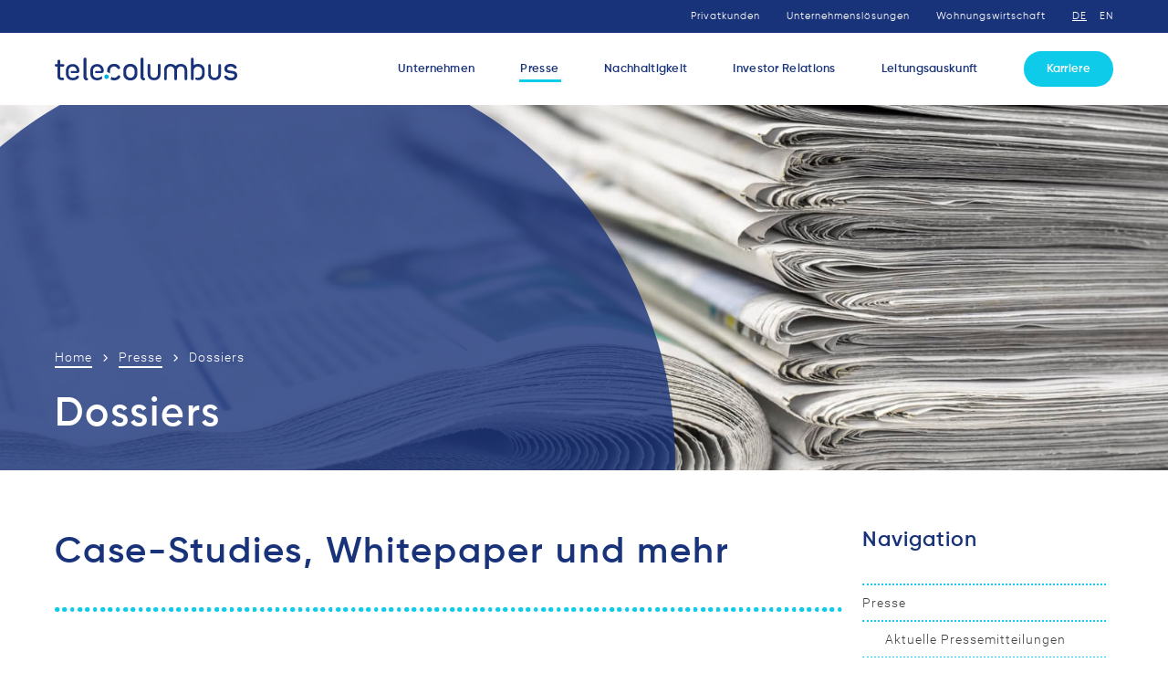

--- FILE ---
content_type: text/html
request_url: https://www.telecolumbus.com/presse/dossiers/
body_size: 31158
content:
<!doctype html>
<html lang="de-DE">
<head>
	<meta charset="UTF-8">
	<meta name="viewport" content="width=device-width, initial-scale=1">
	<link rel="profile" href="https://gmpg.org/xfn/11">

	<meta name='robots' content='index, follow, max-image-preview:large, max-snippet:-1, max-video-preview:-1' />
<link rel="alternate" hreflang="de" href="https://www.telecolumbus.com/presse/dossiers/" />
<link rel="alternate" hreflang="en" href="https://www.telecolumbus.com/en/press/dossiers/" />
<link rel="alternate" hreflang="x-default" href="https://www.telecolumbus.com/presse/dossiers/" />

	<!-- This site is optimized with the Yoast SEO plugin v26.7 - https://yoast.com/wordpress/plugins/seo/ -->
	<title>Dossiers &#8211; Tele Columbus AG</title>
<style id="wpr-usedcss">img:is([sizes=auto i],[sizes^="auto," i]){contain-intrinsic-size:3000px 1500px}.mew-button{display:inline-block;font-family:Gilroy,Roboto,-apple-system,BlinkMacSystemFont,Helvetica,"Helvetica Neue",Arial,sans-serif;font-size:16px;letter-spacing:1px;font-weight:600;padding:10px 25px 7px;border-radius:25px;position:relative}.mew-button-hellblau{color:#fff;background-color:#0fcbea;border:2px solid #0fcbea}.mew-button:hover{color:#fff;background-color:#19337a;border-color:#19337a}.mew-card-slider{margin:0 -10px}.mew-card-slider .slick-arrow.slick-disabled{opacity:0;visibility:hidden}.mew-linkbox{display:block;color:#19337a;background-color:#f6f6f6;background-size:100px;background-repeat:no-repeat;background-position:left 5px top 5px;min-height:130px;padding:30px;font-family:Gilroy,Roboto,-apple-system,BlinkMacSystemFont,Helvetica,"Helvetica Neue",Arial,sans-serif;font-size:25px;line-height:35px;font-weight:600;letter-spacing:1.5px;overflow:hidden;z-index:0;transition:ease .6s;position:relative}.mew-linkbox:after{content:'';width:37px;height:26px;background-image:url("data:image/svg+xml,%3Csvg xmlns='http://www.w3.org/2000/svg' width='36.432' height='25.243' viewBox='0 0 36.432 25.243'%3E%3Cg transform='translate(1.5 2.121)'%3E%3Cpath d='M7.5,18H40.932' transform='translate(-7.5 -7.5)' fill='none' stroke='%2319337a' stroke-linecap='round' stroke-linejoin='round' stroke-width='3'/%3E%3Cpath d='M18,7.5,28.5,18,18,28.5' transform='translate(4.932 -7.5)' fill='none' stroke='%2319337a' stroke-linecap='round' stroke-linejoin='round' stroke-width='3'/%3E%3C/g%3E%3C/svg%3E%0A");background-size:contain;background-repeat:no-repeat;background-position:center;position:absolute;right:20px;bottom:20px}.mew-linkbox:hover{color:#fff}.mew-linkbox:hover:after{background-image:url("data:image/svg+xml,%3Csvg xmlns='http://www.w3.org/2000/svg' width='36.432' height='25.243' viewBox='0 0 36.432 25.243'%3E%3Cg transform='translate(1.5 2.121)'%3E%3Cpath d='M7.5,18H40.932' transform='translate(-7.5 -7.5)' fill='none' stroke='%23FFFFFF' stroke-linecap='round' stroke-linejoin='round' stroke-width='3'/%3E%3Cpath d='M18,7.5,28.5,18,18,28.5' transform='translate(4.932 -7.5)' fill='none' stroke='%23FFFFFF' stroke-linecap='round' stroke-linejoin='round' stroke-width='3'/%3E%3C/g%3E%3C/svg%3E%0A")}.mew-linkbox:before{content:'';width:15px;height:15px;background-color:#19337a;border-radius:50%;position:absolute;top:-15px;left:-15px;z-index:-1;transition:ease .7s}.mew-linkbox:hover:before{transform:scale(100);transform-origin:center}.mew-expandable-box{background-color:#ededed}.mew-expandable-box .mew-expandable-box-list{list-style:none;padding:0;margin:0}.mew-expandable-box .mew-expandable-box-list li{margin-bottom:15px;padding-left:25px;background-image:url("data:image/svg+xml,%3Csvg xmlns='http://www.w3.org/2000/svg' width='12' height='12' viewBox='0 0 12 12'%3E%3Ccircle cx='6' cy='6' r='6' fill='%230fcbea'/%3E%3C/svg%3E");background-position:left top 7px;background-repeat:no-repeat}.mew-expandable-box .mew-expandable-box-list li.hidden{display:none}.mew-expandable-box .mew-expandable-box-readmore{display:block;color:#404040;font-size:12px;font-weight:500;text-align:center;position:relative}.mew-expandable-box .mew-expandable-box-readmore svg{transition:ease .3s}.mew-expandable-box .mew-expandable-box-readmore:hover{color:#0fcbea}.mew-expandable-box .mew-expandable-box-readmore.expanded svg{transform:rotate(-180deg)}.slick-list{overflow:hidden}.slick-track{display:-webkit-box;display:-webkit-flex;display:-ms-flexbox;display:flex}.mew-post-slider{margin-left:-10px;margin-right:-10px}.slick-dots{display:-webkit-box;display:-webkit-flex;display:-ms-flexbox;display:flex;flex-direction:row;flex-wrap:wrap;align-items:center;justify-content:center;list-style:none;margin:20px 0 0;padding:0}.slick-dots li button{height:9px;width:9px;border:1px solid #19337a;border-radius:50%;background-color:transparent;font-size:0;padding:0;margin:0 5px;transition:ease .3s}.slick-dots li button:hover,.slick-dots li.slick-active button{background-color:#19337a}.slick-arrow{width:12px;height:18px;font-size:0;padding:0;margin:0;border:0;background-color:transparent;background-size:contain;background-repeat:no-repeat;background-position:center;position:absolute;top:50%;transform:translateY(-50%);transition:ease .3s}.slick-arrow.slick-prev{background-image:url("data:image/svg+xml,%3Csvg xmlns='http://www.w3.org/2000/svg' width='11.115' height='18' viewBox='0 0 11.115 18'%3E%3Cpath d='M23.115,11.115,21,9l-9,9,9,9,2.115-2.115L16.245,18Z' transform='translate(-12 -9)' fill='%2319337a'/%3E%3C/svg%3E%0A");left:-40px}.slick-arrow.slick-next{background-image:url("data:image/svg+xml,%3Csvg xmlns='http://www.w3.org/2000/svg' width='11.115' height='18' viewBox='0 0 11.115 18'%3E%3Cpath d='M23.115,11.115,21,9l-9,9,9,9,2.115-2.115L16.245,18Z' transform='translate(23.115 27) rotate(180)' fill='%2319337a'/%3E%3C/svg%3E%0A");right:-40px}.mew-single-toggle .mew-single-toggle-headline{color:#19337a;font-family:Gilroy,Roboto,-apple-system,BlinkMacSystemFont,Helvetica,"Helvetica Neue",Arial,sans-serif;font-size:20px;line-height:28px;letter-spacing:1px;font-weight:600;padding-left:30px;margin:0;cursor:pointer;position:relative}.mew-single-toggle .mew-single-toggle-headline:before{content:'';background-image:url("data:image/svg+xml,%3Csvg xmlns='http://www.w3.org/2000/svg' width='10.414' height='5.707' viewBox='0 0 10.414 5.707'%3E%3Cpath d='M9,13.5,13.5,18,18,13.5' transform='translate(-8.293 -12.793)' fill='none' stroke='%2319337A' stroke-linecap='round' stroke-linejoin='round' stroke-width='1'%3E%3C/path%3E%3C/svg%3E");background-position:left center;background-repeat:no-repeat;background-size:cover;width:16px;height:8px;position:absolute;top:8px;left:0;transition:ease .3s}.mew-single-toggle.mew-single-toggle-active .mew-single-toggle-headline:before{transform:rotate(-180deg)}.mew-single-toggle ul{list-style:none;padding:15px 0;margin:0}.mew-single-toggle ul li{margin-bottom:15px;padding-left:25px;background-image:url("data:image/svg+xml,%3Csvg xmlns='http://www.w3.org/2000/svg' width='12' height='12' viewBox='0 0 12 12'%3E%3Ccircle cx='6' cy='6' r='6' fill='%230fcbea'/%3E%3C/svg%3E");background-position:left top 7px;background-repeat:no-repeat}.mew-single-toggle .mew-single-toggle-inner{display:none}.mew-slide-out-box-inner{display:-webkit-box;display:-webkit-flex;display:-ms-flexbox;display:flex;flex-direction:row;flex-wrap:wrap;align-items:flex-start;justify-content:flex-start;margin-left:-20px;margin-right:-20px}.mew-slide-out-box-item{flex-basis:25%;padding:20px;transition:ease .3s}.mew-slide-out-box-item-content{display:-webkit-box;display:-webkit-flex;display:-ms-flexbox;display:flex;flex-direction:column;text-align:center;position:relative}.mew-slide-out-box-item .mew-slide-out-box-item-content:after{content:'';width:20px;height:20px;border-radius:0 20px 0 0;background-color:#f6f6f6;position:absolute;top:100%;left:50%;transform:translateX(-50%);opacity:0;transition:ease .1s;transition-delay:0s}.mew-slide-out-box-item.expanded .mew-slide-out-box-item-content:after{opacity:1;transition:ease .3s;transition-delay:.3s}.mew-slide-out-box-item-content svg{display:block;margin:10px auto;transition:ease .3s}.mew-slide-out-box-item-content:hover svg{transform:translateY(10px)}.mew-slide-out-box-item.expanded .mew-slide-out-box-item-content svg{opacity:0;visibility:hidden}.mew-slide-out-box-item-slide-out{background-color:#f6f6f6;position:absolute;left:0;right:0;margin-top:20px;overflow:hidden;opacity:0;visibility:hidden;transition:ease .1s;transition-delay:0s}.mew-slide-out-box-item-slide-out-close{background-color:transparent;padding:0;border:0;line-height:0;position:absolute;top:30px;right:30px;transition:ease .3s}.mew-slide-out-box-item-slide-out-close:hover{transform:rotate(90deg)}.mew-slide-out-box-item.expanded .mew-slide-out-box-item-slide-out{opacity:1;visibility:visible;transition:ease .3s;transition-delay:.3s}@media (max-width:1000px){.mew-slide-out-box-item{flex-basis:50%}}@media (max-width:600px){.mew-slide-out-box-item{flex-basis:100%}}.mew-testimonial-slider .slick-track{display:-webkit-box;display:-webkit-flex;display:-ms-flexbox;display:flex}.mew-testimonial-slider.slick-initialized .slick-slide{display:-webkit-box;display:-webkit-flex;display:-ms-flexbox;display:flex;height:inherit}.mew-testimonial-slider .slick-arrow{width:40px;height:40px;font-size:0;padding:0;margin:0;border:0;border-radius:50%;background-color:#19337a;background-size:10px;background-repeat:no-repeat;background-position:center;z-index:1}.mew-testimonial-slider .slick-arrow.slick-disabled{opacity:0;visibility:hidden}.mew-testimonial-slider .slick-arrow.slick-prev{background-image:url("data:image/svg+xml,%3Csvg xmlns='http://www.w3.org/2000/svg' width='11.115' height='18' viewBox='0 0 11.115 18'%3E%3Cpath d='M23.115,11.115,21,9l-9,9,9,9,2.115-2.115L16.245,18Z' transform='translate(-12 -9)' fill='%23FFFFFF'/%3E%3C/svg%3E%0A");left:5px}.mew-testimonial-slider .slick-arrow.slick-next{background-image:url("data:image/svg+xml,%3Csvg xmlns='http://www.w3.org/2000/svg' width='11.115' height='18' viewBox='0 0 11.115 18'%3E%3Cpath d='M23.115,11.115,21,9l-9,9,9,9,2.115-2.115L16.245,18Z' transform='translate(23.115 27) rotate(180)' fill='%23FFFFFF'/%3E%3C/svg%3E%0A");right:20%;transform:translate(50%,-50%)}@media (max-width:767px){.mew-testimonial-slider .slick-arrow.slick-next{right:5px;transform:translateY(-50%)}}.mew-timeline{white-space:nowrap}.mew-timeline ol{width:100vw;padding:300px 0;transform:translateX(-7px);transition:ease .5s}.mew-timeline ol li{display:inline-block;list-style-type:none;width:400px;height:3px;background-image:url("data:image/svg+xml,%3Csvg xmlns='http://www.w3.org/2000/svg' x='0px' y='0px' viewBox='0 0 5 3'%3E%3Ccircle fill='%230FCBEA' cx='1.5' cy='1.5' r='1.5'/%3E%3C/svg%3E%0A");position:relative}.mew-timeline ol li:first-child{width:0}.mew-timeline ol li:not(:first-child){margin-left:14px}.mew-timeline ol li::after{content:'';position:absolute;top:50%;left:calc(100% + 1px);bottom:0;width:12px;height:12px;transform:translateY(-50%);border-radius:50%;background:#19337a}.mew-timeline ol li div{position:absolute;left:calc(100% + 7px);width:400px;padding:30px;font-size:12px;line-height:20px;white-space:normal;background:#fff}.mew-timeline ol li div::before{content:'';position:absolute;top:100%;left:0;width:0;height:0;border-style:solid}.mew-timeline ol li:nth-child(odd) div{top:-35px;transform:translateY(-100%)}.mew-timeline ol li:nth-child(odd) div::before{top:100%;width:15px;height:15px;border-radius:0 0 15px 0;border:0;background-color:#fff}.mew-timeline ol li:nth-child(2n) div{top:calc(100% + 35px)}.mew-timeline ol li:nth-child(2n) div::before{top:-15px;width:15px;height:15px;border-radius:0 15px 0 0;border:0;background-color:#fff}.mew-timeline p:last-of-type{margin-bottom:0}.mew-timeline .arrow{width:40px;height:40px;font-size:0;padding:0;margin:0;border:0;border-radius:50%;background-color:#19337a;background-size:10px;background-repeat:no-repeat;background-position:center;position:absolute;top:50%;transform:translateY(-50%);margin-top:-9px;z-index:10}.mew-timeline .arrow.arrow__prev{background-image:url("data:image/svg+xml,%3Csvg xmlns='http://www.w3.org/2000/svg' width='11.115' height='18' viewBox='0 0 11.115 18'%3E%3Cpath d='M23.115,11.115,21,9l-9,9,9,9,2.115-2.115L16.245,18Z' transform='translate(-12 -9)' fill='%23FFFFFF'/%3E%3C/svg%3E%0A");background-position:right 53% center;left:-75px}.mew-timeline .arrow.arrow__next{background-image:url("data:image/svg+xml,%3Csvg xmlns='http://www.w3.org/2000/svg' width='11.115' height='18' viewBox='0 0 11.115 18'%3E%3Cpath d='M23.115,11.115,21,9l-9,9,9,9,2.115-2.115L16.245,18Z' transform='translate(23.115 27) rotate(180)' fill='%23FFFFFF'/%3E%3C/svg%3E%0A");background-position:left 53% center;right:-75px}.mew-timeline .disabled{opacity:0;visibility:hidden}@media (max-width:1320px){.mew-timeline .arrow.arrow__prev{left:0}.mew-timeline .arrow.arrow__next{right:0}}@media (max-width:1000px){.mew-timeline ol{padding:400px 0 0;margin:0}.mew-timeline ol li:nth-child(2n) div{top:-35px;transform:translateY(-100%)}.mew-timeline ol li:nth-child(2n) div::before{top:100%;width:15px;height:15px;border-radius:0 0 15px 0;border:0;background-color:#fff}.mew-timeline .arrow{top:100%}}@media (max-width:500px){.mew-timeline ol li,.mew-timeline ol li div{width:300px}}.mew-trennlinie{width:100%;background-image:url("data:image/svg+xml,%3Csvg xmlns='http://www.w3.org/2000/svg' x='0px' y='0px' viewBox='0 0 5 3'%3E%3Ccircle fill='%230FCBEA' cx='1.5' cy='1.5' r='1.5'/%3E%3C/svg%3E%0A")}:root{--wp--preset--aspect-ratio--square:1;--wp--preset--aspect-ratio--4-3:4/3;--wp--preset--aspect-ratio--3-4:3/4;--wp--preset--aspect-ratio--3-2:3/2;--wp--preset--aspect-ratio--2-3:2/3;--wp--preset--aspect-ratio--16-9:16/9;--wp--preset--aspect-ratio--9-16:9/16;--wp--preset--color--black:#000000;--wp--preset--color--cyan-bluish-gray:#abb8c3;--wp--preset--color--white:#ffffff;--wp--preset--color--pale-pink:#f78da7;--wp--preset--color--vivid-red:#cf2e2e;--wp--preset--color--luminous-vivid-orange:#ff6900;--wp--preset--color--luminous-vivid-amber:#fcb900;--wp--preset--color--light-green-cyan:#7bdcb5;--wp--preset--color--vivid-green-cyan:#00d084;--wp--preset--color--pale-cyan-blue:#8ed1fc;--wp--preset--color--vivid-cyan-blue:#0693e3;--wp--preset--color--vivid-purple:#9b51e0;--wp--preset--gradient--vivid-cyan-blue-to-vivid-purple:linear-gradient(135deg,rgb(6, 147, 227) 0%,rgb(155, 81, 224) 100%);--wp--preset--gradient--light-green-cyan-to-vivid-green-cyan:linear-gradient(135deg,rgb(122, 220, 180) 0%,rgb(0, 208, 130) 100%);--wp--preset--gradient--luminous-vivid-amber-to-luminous-vivid-orange:linear-gradient(135deg,rgb(252, 185, 0) 0%,rgb(255, 105, 0) 100%);--wp--preset--gradient--luminous-vivid-orange-to-vivid-red:linear-gradient(135deg,rgb(255, 105, 0) 0%,rgb(207, 46, 46) 100%);--wp--preset--gradient--very-light-gray-to-cyan-bluish-gray:linear-gradient(135deg,rgb(238, 238, 238) 0%,rgb(169, 184, 195) 100%);--wp--preset--gradient--cool-to-warm-spectrum:linear-gradient(135deg,rgb(74, 234, 220) 0%,rgb(151, 120, 209) 20%,rgb(207, 42, 186) 40%,rgb(238, 44, 130) 60%,rgb(251, 105, 98) 80%,rgb(254, 248, 76) 100%);--wp--preset--gradient--blush-light-purple:linear-gradient(135deg,rgb(255, 206, 236) 0%,rgb(152, 150, 240) 100%);--wp--preset--gradient--blush-bordeaux:linear-gradient(135deg,rgb(254, 205, 165) 0%,rgb(254, 45, 45) 50%,rgb(107, 0, 62) 100%);--wp--preset--gradient--luminous-dusk:linear-gradient(135deg,rgb(255, 203, 112) 0%,rgb(199, 81, 192) 50%,rgb(65, 88, 208) 100%);--wp--preset--gradient--pale-ocean:linear-gradient(135deg,rgb(255, 245, 203) 0%,rgb(182, 227, 212) 50%,rgb(51, 167, 181) 100%);--wp--preset--gradient--electric-grass:linear-gradient(135deg,rgb(202, 248, 128) 0%,rgb(113, 206, 126) 100%);--wp--preset--gradient--midnight:linear-gradient(135deg,rgb(2, 3, 129) 0%,rgb(40, 116, 252) 100%);--wp--preset--font-size--small:13px;--wp--preset--font-size--medium:20px;--wp--preset--font-size--large:36px;--wp--preset--font-size--x-large:42px;--wp--preset--spacing--20:0.44rem;--wp--preset--spacing--30:0.67rem;--wp--preset--spacing--40:1rem;--wp--preset--spacing--50:1.5rem;--wp--preset--spacing--60:2.25rem;--wp--preset--spacing--70:3.38rem;--wp--preset--spacing--80:5.06rem;--wp--preset--shadow--natural:6px 6px 9px rgba(0, 0, 0, .2);--wp--preset--shadow--deep:12px 12px 50px rgba(0, 0, 0, .4);--wp--preset--shadow--sharp:6px 6px 0px rgba(0, 0, 0, .2);--wp--preset--shadow--outlined:6px 6px 0px -3px rgb(255, 255, 255),6px 6px rgb(0, 0, 0);--wp--preset--shadow--crisp:6px 6px 0px rgb(0, 0, 0)}:where(.is-layout-flex){gap:.5em}:where(.is-layout-grid){gap:.5em}:where(.wp-block-post-template.is-layout-flex){gap:1.25em}:where(.wp-block-post-template.is-layout-grid){gap:1.25em}:where(.wp-block-term-template.is-layout-flex){gap:1.25em}:where(.wp-block-term-template.is-layout-grid){gap:1.25em}:where(.wp-block-columns.is-layout-flex){gap:2em}:where(.wp-block-columns.is-layout-grid){gap:2em}:root :where(.wp-block-pullquote){font-size:1.5em;line-height:1.6}ul .wpml-ls-menu-item a{display:flex;align-items:center}.is-menu a,.is-menu a:focus,.is-menu a:hover,.is-menu:hover>a{background:0 0!important;outline:0}.is-menu,form .is-link-container{position:relative}.is-menu a{line-height:1}.is-menu a::after,.is-menu a::before{display:none!important}.is-menu.default form{max-width:310px}.is-menu.is-dropdown form{display:none;min-width:310px;max-width:100%;position:absolute;right:0;top:100%;z-index:9}.is-menu.full-width-menu form,.is-menu.sliding form{min-width:0!important;overflow:hidden;position:absolute;right:0;top:25%;width:0;z-index:99;padding:0;margin:0}.is-menu.full-width-menu form:not(.is-search-form) input[type=search],.is-menu.full-width-menu form:not(.is-search-form) input[type=text],.is-menu.is-dropdown form:not(.is-search-form) input[type=search],.is-menu.is-dropdown form:not(.is-search-form) input[type=text],.is-menu.sliding form:not(.is-search-form) input[type=search],.is-menu.sliding form:not(.is-search-form) input[type=text]{background:#fff;color:#000}.is-menu.is-first form{right:auto;left:0}.is-menu.full-width-menu.open .search-close,.is-menu.full-width-menu:not(.open) form,.is-menu.sliding.open .search-close,.is-menu.sliding:not(.open) form,form:hover+.is-link-container,form:hover>.is-link-container{display:block}.is-link-container,.is-menu form .screen-reader-text,.search-close{display:none}.is-menu form label{margin:0;padding:0}.is-menu-wrapper{display:none;position:absolute;right:5px;top:5px;width:auto;z-index:9999}.popup-search-close,.search-close{cursor:pointer;width:20px;height:20px}.is-menu-wrapper.is-expanded{width:100%}.is-menu-wrapper .is-menu{float:right}.is-menu-wrapper .is-menu form{right:0;left:auto}.search-close{position:absolute;right:-22px;top:33%;z-index:99999}.is-menu.is-first .search-close{right:auto;left:-22px}.is-menu.is-dropdown .search-close{top:calc(100% + 7px)}.popup-search-close{z-index:99999;float:right;position:relative;margin:20px 20px 0 0}#is-popup-wrapper{width:100%;height:100%;position:fixed;top:0;left:0;background:rgba(4,4,4,.91);z-index:999999}.popup-search-close:after,.search-close:after{border-left:2px solid #848484;content:'';height:20px;left:9px;position:absolute;-webkit-transform:rotate(45deg);-moz-transform:rotate(45deg);-ms-transform:rotate(45deg);-o-transform:rotate(45deg);transform:rotate(45deg)}.popup-search-close:before,.search-close:before{border-left:2px solid #848484;content:'';height:20px;left:9px;position:absolute;-webkit-transform:rotate(-45deg);-moz-transform:rotate(-45deg);-ms-transform:rotate(-45deg);-o-transform:rotate(-45deg);transform:rotate(-45deg)}@media screen and (max-width:910px){.is-menu form{left:0;min-width:50%;right:auto}.is-menu.default form{max-width:100%}.is-menu.full-width-menu.active-search{position:relative}.is-menu-wrapper{display:block}}.is-menu.full-width-menu.is-first button.is-search-submit,.is-menu.sliding.is-first button.is-search-submit{display:inline-block!important}form .is-link-container div{position:absolute;width:200px;bottom:-25px;left:5px;z-index:99999;height:auto;line-height:14px;padding:10px 15px}form .is-link-container a{text-decoration:none;font-size:14px;font-weight:100;font-family:arial;box-shadow:none}form .is-link-container a:hover{text-decoration:underline}.is-menu.full-width-menu.is-first button.is-search-submit:not([style="display: inline-block;"]),.is-menu.sliding.is-first button.is-search-submit:not([style="display: inline-block;"]){visibility:hidden}html{line-height:1.15;-webkit-text-size-adjust:100%}body{margin:0}main{display:block}h1{font-size:2em;margin:.67em 0}a{background-color:transparent}b,strong{font-weight:bolder}img{border-style:none}button,input,optgroup,select,textarea{font-family:inherit;font-size:100%;line-height:1.15;margin:0}button,input{overflow:visible}button,select{text-transform:none}[type=button],[type=reset],[type=submit],button{-webkit-appearance:button}[type=button]::-moz-focus-inner,[type=reset]::-moz-focus-inner,[type=submit]::-moz-focus-inner,button::-moz-focus-inner{border-style:none;padding:0}[type=button]:-moz-focusring,[type=reset]:-moz-focusring,[type=submit]:-moz-focusring,button:-moz-focusring{outline:ButtonText dotted 1px}fieldset{padding:.35em .75em .625em}legend{box-sizing:border-box;color:inherit;display:table;max-width:100%;padding:0;white-space:normal}progress{vertical-align:baseline}textarea{overflow:auto}[type=checkbox],[type=radio]{box-sizing:border-box;padding:0}[type=number]::-webkit-inner-spin-button,[type=number]::-webkit-outer-spin-button{height:auto}[type=search]{-webkit-appearance:textfield;outline-offset:-2px}[type=search]::-webkit-search-decoration{-webkit-appearance:none}::-webkit-file-upload-button{-webkit-appearance:button;font:inherit}template{display:none}[hidden]{display:none}*,::after,::before{box-sizing:inherit}html{box-sizing:border-box}@font-face{font-family:'Roboto Light';font-style:normal;font-weight:300;font-display:swap;src:url('https://www.telecolumbus.com/wp-content/themes/telecolumbus/fonts/Roboto-Light.eot');src:local(''),url('https://www.telecolumbus.com/wp-content/themes/telecolumbus/fonts/Roboto-Light.eot?#iefix') format('embedded-opentype'),url('https://www.telecolumbus.com/wp-content/themes/telecolumbus/fonts/Roboto-Light.woff2') format('woff2'),url('https://www.telecolumbus.com/wp-content/themes/telecolumbus/fonts/Roboto-Light.woff') format('woff'),url('https://www.telecolumbus.com/wp-content/themes/telecolumbus/fonts/Roboto-Light.ttf') format('truetype'),url('https://www.telecolumbus.com/wp-content/themes/telecolumbus/fonts/Roboto-Light.svg#Roboto-Light') format('svg')}@font-face{font-family:Roboto;font-style:normal;font-weight:300;font-display:swap;src:url('https://www.telecolumbus.com/wp-content/themes/telecolumbus/fonts/roboto-v27-latin-300.eot');src:local(''),url('https://www.telecolumbus.com/wp-content/themes/telecolumbus/fonts/roboto-v27-latin-300.eot?#iefix') format('embedded-opentype'),url('https://www.telecolumbus.com/wp-content/themes/telecolumbus/fonts/roboto-v27-latin-300.woff2') format('woff2'),url('https://www.telecolumbus.com/wp-content/themes/telecolumbus/fonts/roboto-v27-latin-300.woff') format('woff'),url('https://www.telecolumbus.com/wp-content/themes/telecolumbus/fonts/roboto-v27-latin-300.ttf') format('truetype'),url('https://www.telecolumbus.com/wp-content/themes/telecolumbus/fonts/roboto-v27-latin-300.svg#Roboto') format('svg')}@font-face{font-family:Roboto;font-style:normal;font-weight:400;font-display:swap;src:url('https://www.telecolumbus.com/wp-content/themes/telecolumbus/fonts/roboto-v27-latin-regular.eot');src:local(''),url('https://www.telecolumbus.com/wp-content/themes/telecolumbus/fonts/roboto-v27-latin-regular.eot?#iefix') format('embedded-opentype'),url('https://www.telecolumbus.com/wp-content/themes/telecolumbus/fonts/roboto-v27-latin-regular.woff2') format('woff2'),url('https://www.telecolumbus.com/wp-content/themes/telecolumbus/fonts/roboto-v27-latin-regular.woff') format('woff'),url('https://www.telecolumbus.com/wp-content/themes/telecolumbus/fonts/roboto-v27-latin-regular.ttf') format('truetype'),url('https://www.telecolumbus.com/wp-content/themes/telecolumbus/fonts/roboto-v27-latin-regular.svg#Roboto') format('svg')}@font-face{font-family:Roboto;font-style:normal;font-weight:500;font-display:swap;src:url('https://www.telecolumbus.com/wp-content/themes/telecolumbus/fonts/roboto-v27-latin-500.eot');src:local(''),url('https://www.telecolumbus.com/wp-content/themes/telecolumbus/fonts/roboto-v27-latin-500.eot?#iefix') format('embedded-opentype'),url('https://www.telecolumbus.com/wp-content/themes/telecolumbus/fonts/roboto-v27-latin-500.woff2') format('woff2'),url('https://www.telecolumbus.com/wp-content/themes/telecolumbus/fonts/roboto-v27-latin-500.woff') format('woff'),url('https://www.telecolumbus.com/wp-content/themes/telecolumbus/fonts/roboto-v27-latin-500.ttf') format('truetype'),url('https://www.telecolumbus.com/wp-content/themes/telecolumbus/fonts/roboto-v27-latin-500.svg#Roboto') format('svg')}@font-face{font-family:Roboto;font-style:normal;font-weight:700;font-display:swap;src:url('https://www.telecolumbus.com/wp-content/themes/telecolumbus/fonts/roboto-v27-latin-700.eot');src:local(''),url('https://www.telecolumbus.com/wp-content/themes/telecolumbus/fonts/roboto-v27-latin-700.eot?#iefix') format('embedded-opentype'),url('https://www.telecolumbus.com/wp-content/themes/telecolumbus/fonts/roboto-v27-latin-700.woff2') format('woff2'),url('https://www.telecolumbus.com/wp-content/themes/telecolumbus/fonts/roboto-v27-latin-700.woff') format('woff'),url('https://www.telecolumbus.com/wp-content/themes/telecolumbus/fonts/roboto-v27-latin-700.ttf') format('truetype'),url('https://www.telecolumbus.com/wp-content/themes/telecolumbus/fonts/roboto-v27-latin-700.svg#Roboto') format('svg')}@font-face{font-family:Roboto;font-style:normal;font-weight:900;font-display:swap;src:url('https://www.telecolumbus.com/wp-content/themes/telecolumbus/fonts/roboto-v27-latin-900.eot');src:local(''),url('https://www.telecolumbus.com/wp-content/themes/telecolumbus/fonts/roboto-v27-latin-900.eot?#iefix') format('embedded-opentype'),url('https://www.telecolumbus.com/wp-content/themes/telecolumbus/fonts/roboto-v27-latin-900.woff2') format('woff2'),url('https://www.telecolumbus.com/wp-content/themes/telecolumbus/fonts/roboto-v27-latin-900.woff') format('woff'),url('https://www.telecolumbus.com/wp-content/themes/telecolumbus/fonts/roboto-v27-latin-900.ttf') format('truetype'),url('https://www.telecolumbus.com/wp-content/themes/telecolumbus/fonts/roboto-v27-latin-900.svg#Roboto') format('svg')}@font-face{font-family:Gilroy;font-style:normal;font-weight:400;font-display:swap;src:url('https://www.telecolumbus.com/wp-content/themes/telecolumbus/fonts/Gilroy-Regular.eot');src:local('☞Gilroy-Regular'),local('Gilroy-Regular'),url('https://www.telecolumbus.com/wp-content/themes/telecolumbus/fonts/Gilroy-Regular.eot?#iefix') format('embedded-opentype'),url('https://www.telecolumbus.com/wp-content/themes/telecolumbus/fonts/Gilroy-Regular.woff2') format('woff2'),url('https://www.telecolumbus.com/wp-content/themes/telecolumbus/fonts/Gilroy-Regular.woff') format('woff'),url('https://www.telecolumbus.com/wp-content/themes/telecolumbus/fonts/Gilroy-Regular.ttf') format('truetype'),url('https://www.telecolumbus.com/wp-content/themes/telecolumbus/fonts/Gilroy-Regular.svg#Gilroy-Regular') format('svg')}@font-face{font-family:Gilroy;font-style:normal;font-weight:600;font-display:swap;src:url('https://www.telecolumbus.com/wp-content/themes/telecolumbus/fonts/Gilroy-SemiBold.eot');src:local('☞Gilroy-SemiBold'),local('Gilroy-SemiBold'),url('https://www.telecolumbus.com/wp-content/themes/telecolumbus/fonts/Gilroy-SemiBold.eot?#iefix') format('embedded-opentype'),url('https://www.telecolumbus.com/wp-content/themes/telecolumbus/fonts/Gilroy-SemiBold.woff2') format('woff2'),url('https://www.telecolumbus.com/wp-content/themes/telecolumbus/fonts/Gilroy-SemiBold.woff') format('woff'),url('https://www.telecolumbus.com/wp-content/themes/telecolumbus/fonts/Gilroy-SemiBold.ttf') format('truetype'),url('https://www.telecolumbus.com/wp-content/themes/telecolumbus/fonts/Gilroy-SemiBold.svg#Gilroy-SemiBold') format('svg')}body,button,input,optgroup,select,textarea{color:#404040;font-family:'Roboto Light',Roboto,-apple-system,BlinkMacSystemFont,Helvetica,"Helvetica Neue",Arial,sans-serif;font-size:18px;line-height:1.5;font-weight:300;letter-spacing:1px}h1,h2,h3{color:#19337a;font-family:Gilroy,Roboto,-apple-system,BlinkMacSystemFont,Helvetica,"Helvetica Neue",Arial,sans-serif;font-weight:600;margin:0 0 30px;clear:both}h1{font-size:44px;line-height:62px;letter-spacing:2px}h2{font-size:40px;line-height:56px;letter-spacing:2px}h3{font-size:23px;line-height:33px;letter-spacing:1px}p{margin-bottom:1.5em}body{background:#fff}ol,ul{margin:0 0 1.5em;padding-left:1.5em}ul{list-style:disc}.elementor-accordion ul,.elementor-widget-text-editor ul{list-style:none;padding:0;margin:0}.elementor-accordion ul li,.elementor-widget-text-editor ul li{margin-bottom:15px;padding-left:25px;background-image:url("data:image/svg+xml,%3Csvg xmlns='http://www.w3.org/2000/svg' width='12' height='12' viewBox='0 0 12 12'%3E%3Ccircle cx='6' cy='6' r='6' fill='%230fcbea'/%3E%3C/svg%3E");background-position:left top 7px;background-repeat:no-repeat}ol{list-style:decimal}li>ol,li>ul{margin-bottom:0;margin-left:1.5em}iframe,object{max-width:100%}img{height:auto;max-width:100%}figure{margin:1em 0}table{margin:0 0 1.5em;width:100%}.elementor .elementor-heading-title{line-height:inherit}@media (max-width:767px){body,button,input,optgroup,select,textarea{font-size:15px}h1{font-size:30px;line-height:44px}h2{font-size:26px;line-height:35px}h3{font-size:20px;line-height:28px}.elementor-accordion ul li,.elementor-widget-text-editor ul li{background-size:10px;background-position:left top 6px}}a{color:#0fcbea;font-weight:400;text-decoration:none;transition:ease .3s}a:active,a:focus,a:hover{color:#19337a}a:focus{outline:dotted thin}a:active,a:hover{outline:0}button,input[type=button],input[type=reset],input[type=submit]{display:inline-block;color:#fff;background-color:#0fcbea;font-family:Gilroy,Roboto,-apple-system,BlinkMacSystemFont,Helvetica,"Helvetica Neue",Arial,sans-serif;font-size:16px;letter-spacing:1px;font-weight:600;padding:10px 25px 7px;border:0;border-radius:25px;transition:ease .3s;cursor:pointer}button:hover,input[type=button]:hover,input[type=reset]:hover,input[type=submit]:hover{border-color:#ccc #bbb #aaa}button:active,button:focus,input[type=button]:active,input[type=button]:focus,input[type=reset]:active,input[type=reset]:focus,input[type=submit]:active,input[type=submit]:focus{border-color:#aaa #bbb #bbb}input[type=number],input[type=search],input[type=text],input[type=url],textarea{color:#666;border:1px solid #ccc;border-radius:3px;padding:3px}input[type=number]:focus,input[type=search]:focus,input[type=text]:focus,input[type=url]:focus,textarea:focus{color:#111}select{border:1px solid #ccc}textarea{width:100%}.footer-inner,.footer-top-inner,.header-inner,.top-bar-inner{width:100%;max-width:1200px;padding:0 20px;margin:0 auto}.entry-content{width:100%;max-width:1220px;padding:0 20px;margin:0 auto}.has-fixed-header .site-main{margin-top:95px}.page-header{display:-webkit-box;display:-webkit-flex;display:-ms-flexbox;display:flex;flex-direction:column;align-items:flex-start;justify-content:flex-end;height:400px;background-size:cover;background-repeat:no-repeat;background-position:center;overflow:hidden;position:relative}.page-header:not(.page-header-blank):before{content:'';width:900px;height:900px;border-radius:50%;background-color:#19337a;opacity:.8;z-index:0;position:absolute;top:-15%;left:calc(50% - 800px)}.page-header-inner{width:100%;max-width:1200px;padding:0 20px;margin:0 auto;position:relative}.page-header:not(.page-header-blank) .entry-title{color:#fff;max-width:450px}.page-header #breadcrumbs,.page-header #breadcrumbs a{color:#fff;font-size:14px;position:relative}.page-header #breadcrumbs a:before{content:'';width:calc(100% - 25px);height:2px;background-color:#fff;position:absolute;bottom:-4px;left:0}.page-header #breadcrumbs a:after{content:'';background-image:url(https://www.telecolumbus.com/wp-content/themes/telecolumbus/img/chevron-right.svg);background-size:contain;background-repeat:no-repeat;background-position:center;display:inline-block;width:8px;height:8px;margin:0 7px 0 10px}@media (max-width:767px){.page-header:not(.page-header-blank){align-items:center;text-align:center}.page-header #breadcrumbs{display:none}.page-header:not(.page-header-blank) .entry-title{margin:0 auto 20px}.page-header:not(.page-header-blank):before{width:100%;height:0;padding-top:100%;top:50%;left:0;transform:translateY(-50%)}}@media (max-width:500px){.page-header:not(.page-header-blank){justify-content:center}.page-header:not(.page-header-blank) .entry-title{font-size:30px;line-height:44px;margin:0 auto}}.single .entry-content,.single .page-header-inner{max-width:800px}.top-bar{padding:10px 0;background-color:#19337a;font-family:Gilroy,Roboto,-apple-system,BlinkMacSystemFont,Helvetica,"Helvetica Neue",Arial,sans-serif;font-size:11px;font-weight:600}.top-bar-inner{display:-webkit-box;display:-webkit-flex;display:-ms-flexbox;display:flex;flex-direction:row;flex-wrap:nowrap;align-items:center;justify-content:flex-end}.top-bar ul{list-style:none;margin:0;padding:0}.top-bar ul li{display:inline-block}.top-bar ul li:not(:first-child){margin-left:25px}.top-bar a{color:#fff}.top-bar a:hover{color:#0fcbea}.top-bar ul li.wpml-ls-last-item{margin-left:10px}.top-bar ul li.wpml-ls-current-language a{text-decoration:underline}.fixed-header .top-bar{display:none}@media (max-width:767px){.top-bar{display:none;font-size:14px;padding:20px;position:fixed;bottom:0;left:0;right:0;z-index:1000}.mobile-menu-open .top-bar{display:block}.top-bar-inner{justify-content:center}.top-bar ul{display:-webkit-box;display:-webkit-flex;display:-ms-flexbox;display:flex;flex-direction:column;align-items:center;justify-content:center}.top-bar ul li,.top-bar ul li:not(:first-child){margin:5px 0}.top-bar ul li.menu-item.wpml-ls-item{order:1}.top-bar ul li.menu-item{order:2}.top-bar ul .wpml-ls-first-item:before{display:none}}.site-header{background-color:#fff;box-shadow:0 0 5px -3px #404040;z-index:1000;transition:ease .3s}.fixed-header{position:fixed;top:0;right:0;left:0}.header-inner{display:-webkit-box;display:-webkit-flex;display:-ms-flexbox;display:flex;flex-direction:row;flex-wrap:nowrap;align-items:center;justify-content:space-between;padding:20px;transition:ease .3s}.fixed-header .header-inner{padding:10px 20px}.logged-in .fixed-header{top:32px}.site-footer{background-color:#19337a;color:#fff;font-size:13px;position:relative}.site-footer:before{content:'';width:100%;height:5px;background-image:url("data:image/svg+xml,%3Csvg xmlns='http://www.w3.org/2000/svg' x='0px' y='0px' viewBox='0 0 5 3'%3E%3Ccircle fill='%23F6F6F6' cx='1.5' cy='1.5' r='1.5'/%3E%3C/svg%3E%0A");position:absolute;top:0;left:0}.footer-top{background-color:#fff;padding:50px 0}.footer-headline{color:#19337a;background-color:#fff;font-family:Gilroy,Roboto,-apple-system,BlinkMacSystemFont,Helvetica,"Helvetica Neue",Arial,sans-serif;font-size:34px;line-height:1.5;font-weight:600;letter-spacing:2px;text-align:center;margin:0;padding:50px 20px 0}.footer-top-inner{display:flex;flex-direction:row;flex-wrap:wrap;align-items:center;justify-content:space-evenly}.footer-top .widget{width:120px;max-width:25%}.footer-inner{display:-webkit-box;display:-webkit-flex;display:-ms-flexbox;display:flex;flex-direction:row;flex-wrap:nowrap;align-items:flex-start;justify-content:space-between;padding:20px}.footer-inner>div{display:-webkit-box;display:-webkit-flex;display:-ms-flexbox;display:flex;flex-direction:row;flex-wrap:wrap;align-items:flex-start;justify-content:flex-start}.footer-inner div .widget:not(:first-child){margin-left:35px}.footer-inner ul{list-style:none;padding:0;margin:0}.footer-inner ul li{display:inline-block;margin-right:20px}.footer-inner a{color:#fff}.footer-inner a:hover{color:#0fcbea}.footer-inner p{margin:0}@media (max-width:767px){.footer-inner,.footer-inner>div{flex-direction:column;align-items:center}.footer-inner .widget{margin:10px 0}.footer-inner div .widget:not(:first-child){margin-left:0}.footer-inner ul li{margin:0 10px}.footer-top .widget{max-width:35%;padding:20px;flex-basis:50%}}@media (max-width:500px){.footer-top .widget{padding:10px 0}}.main-navigation{display:block}.main-navigation ul{display:none;list-style:none;margin:0;padding-left:0;position:relative}.main-navigation ul ul{background-color:#ededed;box-shadow:0 3px 3px rgba(0,0,0,.2);width:calc(100% - 25px);padding:15px;padding-left:33%;position:absolute;top:calc(100% + 20px);left:-999em;z-index:99999;columns:2;break-inside:avoid}.has-fixed-header .main-navigation ul ul{top:calc(100% + 10px)}.main-navigation ul ul:before{content:'';width:100%;height:20px;position:absolute;top:-20px;left:0}.has-fixed-header .main-navigation ul ul:before{height:10px;top:-10px}.has-fixed-header .main-navigation ul ul ul,.main-navigation ul ul ul{display:block;padding:0 0 0 25px;box-shadow:none;position:relative;left:0!important;top:0;columns:1}.main-navigation ul ul ul:before{display:none}.main-navigation a{display:inline-block;padding:10px 25px;color:#19337a;font-family:Gilroy,Roboto,-apple-system,BlinkMacSystemFont,Helvetica,"Helvetica Neue",Arial,sans-serif;font-size:13px;letter-spacing:.3px;font-weight:600;position:relative}.main-navigation .menu-btn a{color:#fff;background-color:#0fcbea;border-radius:20px;margin-left:25px}.main-navigation .menu-btn:hover a{background-color:#19337a}.main-navigation li:not(.menu-btn)>a:after{content:'';background-color:#0fcbea;width:0;height:3px;position:absolute;bottom:5px;left:24px;transition:all .3s cubic-bezier(.175,.885,.32,1.275)}.main-navigation li.current-menu-ancestor>a:after,.main-navigation li.current-menu-item>a:after,.main-navigation li:hover>a:after{width:calc(100% - 46px)}.main-navigation li.menu-item-image{display:-webkit-box;display:-webkit-flex;display:-ms-flexbox;display:flex;position:absolute;top:15px;left:15px;width:calc(33% - 30px);height:calc(100% - 30px)}.main-navigation li.menu-item-image a{display:none}.main-navigation li.menu-item-image img{width:100%;height:auto;object-fit:cover}.main-navigation ul ul li:not(.menu-btn)>a:after{left:0}.main-navigation ul ul li.current-menu-ancestor>a:after,.main-navigation ul ul li.current-menu-item>a:after,.main-navigation ul ul li:hover>a:after{width:calc(100% - 10px);left:0}.main-navigation.toggled ul,.menu-toggle{display:block;position:relative}.menu-toggle{display:-webkit-box;display:-webkit-flex;display:-ms-flexbox;display:flex;padding:20px;border-radius:50%;z-index:100;transition:ease .3s;position:relative}.menu-toggle:focus,.menu-toggle:hover{outline:0;border:2px solid #19337a;background-color:#19337a}.menu-toggle span{display:block;height:2px;width:20px;padding:0;border-radius:0;background-color:#fff;position:absolute;left:10px;transition:ease .3s}.menu-toggle span:first-child{top:12px}.menu-toggle span:nth-child(2){top:19px}.menu-toggle span:nth-child(3){top:26px}.menu-toggle[aria-expanded=true] span:first-child{top:19px;transform:rotate(45deg)}.menu-toggle[aria-expanded=true] span:nth-child(2){background-color:transparent;opacity:0}.menu-toggle[aria-expanded=true] span:nth-child(3){top:19px;transform:rotate(-45deg)}@media screen and (min-width:1000px){.menu-toggle{display:none}.main-navigation ul{display:-webkit-box;display:-webkit-flex;display:-ms-flexbox;display:flex}.main-navigation .sub-menu-toggle{display:none}.main-navigation ul li.focus>ul,.main-navigation ul li:hover>ul{display:block;left:25px}.main-navigation ul ul li.focus>ul,.main-navigation ul ul li:hover>ul{display:block;left:0}.main-navigation ul ul a{padding:10px 10px 10px 0}}@media (max-width:999px){.mobile-menu-open{height:100vh;overflow:hidden}.site-branding{z-index:100}#primary-menu{position:fixed;top:0;right:0;bottom:0;left:0;height:100%;background-color:#fff;padding-top:10px;padding-bottom:150px;margin-top:115px;margin-left:-5px;margin-right:-5px;z-index:99;overflow:scroll}.has-fixed-header #primary-menu{margin-top:60px;padding-bottom:100px}.main-navigation>li{margin-bottom:10px}.main-navigation a{font-size:16px;letter-spacing:1px}.has-fixed-header .main-navigation ul ul ul,.main-navigation ul ul,.main-navigation ul ul ul,.main-navigation.toggled ul ul{display:none}.main-navigation li{position:relative}.main-navigation li .sub-menu-toggle{background-image:url("data:image/svg+xml,%3Csvg xmlns='http://www.w3.org/2000/svg' width='18.5' height='18.5' viewBox='0 0 18.5 18.5'%3E%3Cg transform='translate(-3.375 -3.375)'%3E%3Cpath d='M10.233,14.667a.862.862,0,0,0,0,1.214l4.256,4.243a.857.857,0,0,0,1.183.027l4.194-4.18a.857.857,0,1,0-1.21-1.214l-3.6,3.549-3.607-3.642A.858.858,0,0,0,10.233,14.667Z' transform='translate(-2.428 -4.057)' fill='%2319337A'/%3E%3Cpath d='M3.375,12.625a9.25,9.25,0,1,0,9.25-9.25A9.249,9.249,0,0,0,3.375,12.625ZM18.157,7.093A7.824,7.824,0,1,1,7.093,18.157,7.824,7.824,0,1,1,18.157,7.093Z' fill='%2319337A'/%3E%3C/g%3E%3C/svg%3E");background-size:25px;background-position:right center;background-repeat:no-repeat;width:25px;height:25px;position:absolute;top:8px;right:25px;cursor:pointer;transition:ease .3s}.main-navigation li.sub-menu-open>.sub-menu-toggle{transform:rotate(180deg)}.main-navigation ul ul{background-color:#fff;box-shadow:none;width:100%;top:auto;left:auto;columns:auto;padding:0 0 0 30px;margin:15px 0}.main-navigation li.menu-item-image img{display:none}.main-navigation ul ul li.current-menu-item a:after,.main-navigation ul ul li:hover>a:after{width:calc(100% - 50px);left:25px}}@media (max-width:767px){#primary-menu,.has-fixed-header #primary-menu{margin-top:80px;padding-bottom:250px}}.sticky{display:block}.widget{margin:0}.widget select{max-width:100%}.custom-logo-link{display:-webkit-box;display:-webkit-flex;display:-ms-flexbox;display:flex;max-width:100%;width:200px}.custom-logo-link img{width:100%}.elementor-widget-wp-widget-nav_menu ul{list-style:none;padding:0;margin:0}.elementor-widget-wp-widget-nav_menu ul li{border-top:2px dotted #0fcbea;position:relative}.elementor-widget-wp-widget-nav_menu ul li:last-child:not(:first-child){border-bottom:2px dotted #0fcbea}.elementor-widget-wp-widget-nav_menu ul li a{font-family:'Roboto Light',Roboto,-apple-system,BlinkMacSystemFont,Helvetica,"Helvetica Neue",Arial,sans-serif;display:block;font-size:14px;line-height:28px;color:#404040;font-weight:300;padding-top:5px;padding-bottom:5px;position:relative}.elementor-widget-wp-widget-nav_menu ul li:not(.current-menu-item) a:hover{color:#0fcbea}.elementor-widget-wp-widget-nav_menu ul .sub-menu li a{padding-left:25px}.elementor-widget-wp-widget-nav_menu ul .sub-menu .sub-menu li{border-color:#fff}.elementor-widget-wp-widget-nav_menu ul .sub-menu .sub-menu li a{padding-left:50px}.elementor-widget-wp-widget-nav_menu ul .sub-menu .sub-menu .sub-menu li a{padding-left:75px}.elementor-widget-wp-widget-nav_menu ul li.current-menu-item>a:first-of-type{color:#0fcbea;font-weight:500}.elementor-widget-wp-widget-nav_menu ul li.current-menu-item>a:first-of-type:after,.elementor-widget-wp-widget-nav_menu ul li.current-menu-item>a:first-of-type:before{content:'';background-color:#0fcbea;width:100%;height:2px;position:absolute;left:0;z-index:1}.elementor-widget-wp-widget-nav_menu ul li.current-menu-item>a:first-of-type:before{top:-2px}.elementor-widget-wp-widget-nav_menu ul li.current-menu-item>a:first-of-type:after{bottom:-2px}.elementor-widget-wp-widget-nav_menu ul ul ul li.current-menu-item>a:first-of-type:after{bottom:-4px}.elementor .elementor-accordion .elementor-tab-content{border:0;position:relative}.elementor .elementor-accordion .elementor-tab-title{padding:15px 30px 10px 45px;position:relative}.elementor .elementor-accordion .elementor-tab-title:before{content:'';width:21px;height:21px;background-image:url("data:image/svg+xml,%3Csvg xmlns='http://www.w3.org/2000/svg' width='24' height='24' viewBox='0 0 24 24'%3E%3Cg transform='translate(-6 -6)'%3E%3Cpath d='M18,7.5v21' fill='none' stroke='%230fcbea' stroke-linecap='round' stroke-linejoin='round' stroke-width='3'/%3E%3Cpath d='M7.5,18h21' fill='none' stroke='%230fcbea' stroke-linecap='round' stroke-linejoin='round' stroke-width='3'/%3E%3C/g%3E%3C/svg%3E");background-size:contain;background-repeat:no-repeat;background-position:center;position:absolute;top:50%;left:0;transform:translateY(-50%);transition:ease .3s}.elementor .elementor-accordion .elementor-tab-title.elementor-active:before{transform:translateY(-50%) rotate(45deg)}.elementor .elementor-accordion .elementor-tab-title a{color:#0fcbea;font-family:Gilroy,Roboto,-apple-system,BlinkMacSystemFont,Helvetica,"Helvetica Neue",Arial,sans-serif;font-size:23px;line-height:30px;letter-spacing:1px;font-weight:500}.elementor .elementor-accordion .elementor-tab-content{padding:20px 30px 40px 45px}.verbaende-slider .swiper-slide-image{max-width:160px;max-height:125px}.screen-reader-text{border:0;clip:rect(1px,1px,1px,1px);clip-path:inset(50%);height:1px;margin:-1px;overflow:hidden;padding:0;position:absolute!important;width:1px;word-wrap:normal!important}.screen-reader-text:focus{background-color:#f1f1f1;border-radius:3px;box-shadow:0 0 2px 2px rgba(0,0,0,.6);clip:auto!important;clip-path:none;color:#21759b;display:block;font-size:.875rem;font-weight:700;height:auto;left:5px;line-height:normal;padding:15px 23px 14px;text-decoration:none;top:5px;width:auto;z-index:100000}#primary[tabindex="-1"]:focus{outline:0}.aligncenter{clear:both;display:block;margin-left:auto;margin-right:auto;margin-bottom:1.5em}.BorlabsCookie *{box-sizing:border-box}.BorlabsCookie ::after,.BorlabsCookie ::before{box-sizing:inherit}.BorlabsCookie * a,.BorlabsCookie * b,.BorlabsCookie * center,.BorlabsCookie * div,.BorlabsCookie * fieldset,.BorlabsCookie * form,.BorlabsCookie * h1,.BorlabsCookie * h2,.BorlabsCookie * h3,.BorlabsCookie * img,.BorlabsCookie * label,.BorlabsCookie * legend,.BorlabsCookie * li,.BorlabsCookie * ol,.BorlabsCookie * p,.BorlabsCookie * span,.BorlabsCookie * strong,.BorlabsCookie * ul{margin:0;padding:0;border:0;color:inherit;vertical-align:baseline;font-family:inherit;font-size:inherit;font-style:initial;font-weight:initial;letter-spacing:initial;line-height:initial;text-decoration:initial;text-transform:initial;word-spacing:initial}.borlabs-hide{display:none}.borlabs-position-fix{position:initial!important;transform:unset!important}.BorlabsCookie ._brlbs-cursor{cursor:pointer}.BorlabsCookie .text-center{text-align:center!important}.BorlabsCookie .text-right{text-align:right!important}.BorlabsCookie label._brlbs-focused{outline:Highlight;outline-color:-webkit-focus-ring-color;outline-style:solid;outline-width:2px}.BorlabsCookie .sr-only{position:absolute;width:1px;height:1px;padding:0;margin:-1px;overflow:hidden;clip:rect(0,0,0,0);white-space:nowrap;border:0}.BorlabsCookie .container{width:100%;padding-right:15px;padding-left:15px;margin-right:auto;margin-left:auto}@media(min-width:576px){.BorlabsCookie .container{max-width:540px}}@media(min-width:768px){.BorlabsCookie .container{max-width:720px}}@media(min-width:992px){.BorlabsCookie .container{max-width:960px}}@media(min-width:1200px){.BorlabsCookie .container{max-width:1140px}}.BorlabsCookie .row{display:flex;flex-wrap:wrap;margin-right:-15px;margin-left:-15px}.BorlabsCookie .no-gutters{margin-right:0;margin-left:0}.BorlabsCookie .no-gutters>[class*=col-]{padding-right:0;padding-left:0}.BorlabsCookie .col-12,.BorlabsCookie .col-sm-3,.BorlabsCookie .col-sm-5,.BorlabsCookie .col-sm-7,.BorlabsCookie .col-sm-9{position:relative;width:100%;min-height:1px;padding-right:15px;padding-left:15px}.BorlabsCookie .col-12{flex:0 0 100%;max-width:100%}@media(min-width:576px){.BorlabsCookie .col-sm-3{flex:0 0 25%;max-width:25%}.BorlabsCookie .col-sm-5{flex:0 0 41.66666667%;max-width:41.66666667%}.BorlabsCookie .col-sm-7{flex:0 0 58.33333333%;max-width:58.33333333%}.BorlabsCookie .col-sm-9{flex:0 0 75%;max-width:75%}}.BorlabsCookie .d-block{display:block!important}.BorlabsCookie .d-flex{display:flex!important}.BorlabsCookie .flex-row{flex-direction:row!important}.BorlabsCookie .flex-fill{flex:1 1 auto!important}.BorlabsCookie .justify-content-between{justify-content:space-between!important}.BorlabsCookie .align-items-center{align-items:center!important}.BorlabsCookie .w-25{width:25%!important}.BorlabsCookie .w-75{width:75%!important}.BorlabsCookie ._brlbs-animated{-webkit-animation-duration:1s;animation-duration:1s;-webkit-animation-fill-mode:both;animation-fill-mode:both}.BorlabsCookie ._brlbs-animated.delay-1s{-webkit-animation-delay:1s;animation-delay:1s}@media(print),(prefers-reduced-motion:reduce){.BorlabsCookie ._brlbs-animated{-webkit-animation-duration:1ms!important;animation-duration:1ms!important;transition-duration:1ms!important;-webkit-animation-iteration-count:1!important;animation-iteration-count:1!important}}.BorlabsCookie ._brlbs-checkbox{color:inherit;cursor:pointer;display:block;padding-left:2em;position:relative}.BorlabsCookie ._brlbs-checkbox input{position:absolute;opacity:0!important;width:auto;z-index:-1}.BorlabsCookie ._brlbs-checkbox input:checked~._brlbs-checkbox-indicator::after{opacity:1}.BorlabsCookie ._brlbs-checkbox input:disabled~._brlbs-checkbox-indicator::after{opacity:1}.BorlabsCookie ._brlbs-checkbox ._brlbs-checkbox-indicator{border-style:solid;border-width:2px;padding:0!important;position:absolute;left:0;top:0;height:20px;width:20px;transition:.25s}.BorlabsCookie ._brlbs-checkbox ._brlbs-checkbox-indicator::after{content:"";border-style:solid;border-width:0 2px 2px 0;border-radius:1px;position:absolute;left:5px;top:1px;height:11px;width:6px;transform:rotate(45deg);opacity:0}.BorlabsCookie ._brlbs-btn-switch{position:relative;display:inline-block;margin:0;width:50px;height:26px;vertical-align:middle}.BorlabsCookie ._brlbs-btn-switch input{opacity:0;width:0;height:0}.BorlabsCookie ._brlbs-btn-switch input:checked+._brlbs-slider{background-color:#2295f3}.BorlabsCookie ._brlbs-btn-switch input:checked+._brlbs-slider:before{transform:translateX(24px)}.BorlabsCookie ._brlbs-btn-switch ._brlbs-slider{position:absolute;cursor:pointer;top:0;left:0;right:0;bottom:0;background-color:#bbc0c7;transition:.4s}.BorlabsCookie ._brlbs-btn-switch ._brlbs-slider::before{position:absolute;content:"";height:18px;width:18px;left:4px;bottom:4px;background-color:#fff;transition:.4s}.BorlabsCookie ._brlbs-btn-switch-status{position:absolute;top:50%;right:calc(100% + 6px);transform:translateY(-50%)}.BorlabsCookie ._brlbs-btn-switch--textRight ._brlbs-btn-switch-status{right:auto;left:calc(100% + 6px)}.BorlabsCookie ._brlbs-btn-switch-status::before{content:attr(data-inactive);white-space:nowrap}.BorlabsCookie ._brlbs-btn-switch>input:checked~._brlbs-btn-switch-status::before{content:attr(data-active)}#BorlabsCookieBox a{font-size:inherit;font-style:inherit;font-weight:inherit;letter-spacing:inherit;line-height:inherit;text-decoration:inherit;text-transform:inherit;word-spacing:inherit}#BorlabsCookieBox a:focus{outline:Highlight!important;outline-color:-webkit-focus-ring-color!important;outline-style:solid!important;outline-width:2px!important}#BorlabsCookieBox:not(._brlbs-keyboard) a:focus{outline:0!important}#BorlabsCookieBox ._brlbs-animated{visibility:visible}#BorlabsCookieBox .container{background:inherit;display:block;float:none;padding-left:15px;padding-right:15px;margin-left:auto;margin-right:auto;min-height:auto;position:inherit}#BorlabsCookieBox ._brlbs-bar .container{overflow:auto!important;width:100%!important;max-width:none!important;margin-left:auto;margin-right:auto;padding-left:15px;padding-right:15px}#BorlabsCookieBox .container::before{display:initial}#BorlabsCookieBox .container::after{content:" ";display:block;height:2px}#BorlabsCookieBox .container .row{background:inherit;color:inherit;display:flex;min-width:1px;pointer-events:inherit;width:auto;max-width:none}#BorlabsCookieBox .container .row.no-gutters{margin-left:0;margin-right:0}#BorlabsCookieBox .container .row::after,#BorlabsCookieBox .container .row::before{display:initial}#BorlabsCookieBox .bcac-item{margin:.5em 0;padding:.5em}#BorlabsCookieBox .bcac-item ._brlbs-h4{font-size:1.25em;margin:0 0 .25em}#BorlabsCookieBox .bcac-item p{font-size:.875em}#BorlabsCookieBox .bcac-item p,#BorlabsCookieBox .bcac-item span{color:inherit}#BorlabsCookieBox>div{display:none}#BorlabsCookieBox>div.show-cookie-box{display:flex}#BorlabsCookieBox>div:not(._brlbs-block-content){position:absolute;width:100%;z-index:999999}#BorlabsCookieBox>div:not(._brlbs-block-content).bottom-center{bottom:0}#BorlabsCookieBox ._brlbs-h3,#BorlabsCookieBox h3{background:inherit;color:inherit;font-family:inherit;font-size:1.625em;line-height:1.125em;word-break:break-all}#BorlabsCookieBox ul{display:flex;flex-flow:wrap;justify-content:center;list-style:none;margin:.9375em 0;padding:0}#BorlabsCookieBox ul li{color:inherit;font-family:inherit;font-size:1em;line-height:1.25em;list-style:none;margin:0 .9375em .375em 0}#BorlabsCookieBox ul li:last-child{margin:0}#BorlabsCookieBox ul li::before{content:"●";margin:0 4px 0 0}#BorlabsCookieBox p{color:inherit;font-family:inherit;font-size:1em;line-height:1.4em;margin:.9375em 0}#BorlabsCookieBox p:last-child{margin:0}#BorlabsCookieBox p ._brlbs-paragraph:last-child{margin-bottom:0}#BorlabsCookieBox ._brlbs-flex-center{display:flex;align-items:center;justify-content:center}#BorlabsCookieBox ._brlbs-flex-center p{margin-bottom:0}#BorlabsCookieBox ._brlbs-flex-left{display:flex;align-items:center;justify-content:left;margin:0 0 .9375em}#BorlabsCookieBox ._brlbs-accept{font-family:inherit;text-align:center}#BorlabsCookieBox ._brlbs-block-content{background:rgba(0,0,0,0);left:0;position:fixed;height:100%;top:0;width:100%;z-index:999999}#BorlabsCookieBox ._brlbs-block-content._brlbs-bg-animation{transition:background-color 250ms linear}#BorlabsCookieBox ._brlbs-block-content._brlbs-bg-dark{background:rgba(0,0,0,.6)}#BorlabsCookieBox ._brlbs-branding{font-family:inherit;font-size:.75em;margin:0}#BorlabsCookieBox ._brlbs-branding a{text-decoration:none}#BorlabsCookieBox ._brlbs-branding img{display:inline-block;max-height:16px;max-width:16px;vertical-align:middle}#BorlabsCookieBox ._brlbs-btn{display:inline-block;font-family:inherit;font-size:1.25em;padding:.75em 2em;text-decoration:none;transition:background-color 125ms linear}#BorlabsCookieBox ._brlbs-paragraph{display:block;margin-bottom:.6em}#BorlabsCookieBox ._brlbs-paragraph._brlbs-text-technology{display:inline}#BorlabsCookieBox ._brlbs-paragraph._brlbs-text-personal-data{display:inline}#BorlabsCookieBox ._brlbs-paragraph._brlbs-text-more-information{display:inline}#BorlabsCookieBox ._brlbs-paragraph._brlbs-text-revoke{display:inline}#BorlabsCookieBox ._brlbs-legal{font-family:inherit;font-size:.75em;text-align:center}#BorlabsCookieBox ._brlbs-refuse{font-family:inherit;font-size:.75em;text-align:center}#BorlabsCookieBox ._brlbs-refuse a{color:inherit}#BorlabsCookieBox ._brlbs-manage-btn{font-family:inherit;text-align:center}#BorlabsCookieBox ._brlbs-manage-btn a{font-size:1.25em;color:inherit}#BorlabsCookieBox ._brlbs-manage-btn a:hover{color:inherit}#BorlabsCookieBox .bottom-center{align-items:flex-end;justify-content:center}#BorlabsCookieBox ._brlbs-bar{box-shadow:0 4px 8px rgba(0,0,0,.2);padding:15px 0;max-height:100vh;overflow:auto}#BorlabsCookieBox ._brlbs-bar-wrap{display:block;max-width:100%;width:100%;z-index:1000000}#BorlabsCookieBox ._brlbs-bar-wrap._brlbs-position-fixed{position:fixed}#BorlabsCookieBox ._brlbs-bar-wrap .cookie-preference ._brlbs-flex-center{justify-content:left}#BorlabsCookieBox ._brlbs-bar ul{justify-content:center;margin:.5em 0}#BorlabsCookieBox ._brlbs-bar ._brlbs-separator::before{content:"|";display:inline-block;margin:0 2px}#BorlabsCookieBox ._brlbs-bar ._brlbs-legal{text-align:center}#BorlabsCookieBox .cookie-preference .container.not-visible{height:0}#BorlabsCookieBox .cookie-preference table{margin:1em 0 0;width:100%}#BorlabsCookieBox .cookie-preference table tr td,#BorlabsCookieBox .cookie-preference table tr th{border-bottom:1px solid}#BorlabsCookieBox .cookie-preference table tr:last-child td,#BorlabsCookieBox .cookie-preference table tr:last-child th{border-bottom:0}#BorlabsCookieBox .cookie-preference table th{text-align:left;width:40%}#BorlabsCookieBox .cookie-preference table td{text-align:left}#BorlabsCookieBox .cookie-preference table td,#BorlabsCookieBox .cookie-preference table th{font-size:.875em;padding:.25em .5em}#BorlabsCookieBox .cookie-preference ._brlbs-accept{text-align:left}#BorlabsCookieBox .cookie-preference ._brlbs-btn{font-size:1em;margin:0 0 .9375em;padding:.75em 1.5em}#BorlabsCookieBox .cookie-preference ._brlbs-legal{text-align:right}#BorlabsCookieBox .cookie-preference ._brlbs-pp-url{overflow:hidden;text-overflow:ellipsis;width:100%;max-width:0}#BorlabsCookieBox .cookie-preference ._brlbs-refuse{margin:0 0 .9375em;text-align:right}#BorlabsCookieBox .cookie-preference ._brlbs-separator::before{content:"|";display:inline-block;margin:0 2px}#BorlabsCookieBox ._brlbs-bar-advanced ul li{line-height:1.375em;margin:0 .9375em .875em 0}#BorlabsCookieBox ._brlbs-bar-advanced ul li::before{content:"";margin:0}#CookieBoxTextDescription{overflow:auto;max-height:50vh}#CookiePrefDescription{overflow:auto;max-height:40vh}._brlbs-fluid-width-video-wrapper{padding:56.2963% 0 0;position:relative;width:100%}._brlbs-fluid-width-video-wrapper iframe{position:absolute;top:0;left:0;width:100%;height:100%}#BorlabsCookieBoxWidget{position:fixed;transition:all .5s ease;opacity:1;line-height:0;z-index:999998;padding:20px}#BorlabsCookieBoxWidget:hover{opacity:.8}#BorlabsCookieBoxWidget svg{width:48px;height:48px;filter:drop-shadow(0 0 4px rgba(0, 0, 0, .2))}@media(max-width:767px){#BorlabsCookieBox ._brlbs-bar{max-height:85vh}#BorlabsCookieBox ._brlbs-bar .align-items-center{align-items:flex-start!important}#BorlabsCookieBox .cookie-preference ._brlbs-accept,#BorlabsCookieBox .cookie-preference ._brlbs-refuse{text-align:center}#BorlabsCookieBoxWidget._brlbs-hide-mobile{opacity:0;pointer-events:none;transform:translateY(25px)}#BorlabsCookieBoxWidget svg{width:32px;height:32px}}._brlbs-animated{--animate-duration:1s;--animate-delay:1s}@keyframes _brlbs-fadeInUp{from{opacity:0;transform:translate3d(0,100%,0)}to{opacity:1;transform:translate3d(0,0,0)}}#BorlabsCookieBox ._brlbs-fadeInUp{animation-name:_brlbs-fadeInUp}@keyframes _brlbs-fadeOutDown{from{opacity:1}to{opacity:0;transform:translate3d(0,100%,0)}}#BorlabsCookieBox ._brlbs-fadeOutDown{animation-name:_brlbs-fadeOutDown}#BorlabsCookieBox *{font-family:inherit}#BorlabsCookieBox ._brlbs-bar-advanced ul{justify-content:space-between}#BorlabsCookieBox ._brlbs-bar{background:#fff;border-radius:0;color:#404040;font-size:14px}#BorlabsCookieBox a{color:#0fcbea}#BorlabsCookieBox a:hover{color:#19337a}#BorlabsCookieBox ._brlbs-btn{background:#fff;border-radius:20px;color:#404040}#BorlabsCookieBox ._brlbs-btn:hover{background:#fff;border-radius:20px;color:#19337a}#BorlabsCookieBox ._brlbs-manage-btn a{background:#000;border-radius:20px;color:#fff}#BorlabsCookieBox ._brlbs-manage-btn a:hover{background:#262626;border-radius:20px;color:#fff}#BorlabsCookieBox ._brlbs-btn-accept-all{background:#0fcbea;border-radius:20px;color:#fff}#BorlabsCookieBox ._brlbs-btn-accept-all:hover{background:#19337a;border-radius:20px;color:#fff}#BorlabsCookieBox ._brlbs-legal{color:#0fcbea}#BorlabsCookieBox ._brlbs-legal a{color:inherit}#BorlabsCookieBox ._brlbs-legal a:hover{color:#19337a}#BorlabsCookieBox ._brlbs-branding{color:#000}#BorlabsCookieBox ._brlbs-branding a{color:inherit}#BorlabsCookieBox ._brlbs-branding a:hover{color:inherit}#BorlabsCookieBox ._brlbs-refuse{color:#0fcbea}#BorlabsCookieBox ._brlbs-refuse a:hover{color:#19337a}#BorlabsCookieBox ul li::before{color:#0fcbea}#BorlabsCookieBox .cookie-box ._brlbs-btn{width:100%}.BorlabsCookie ._brlbs-btn-switch ._brlbs-slider{background-color:#bdc1c8}.BorlabsCookie ._brlbs-btn-switch input:checked+._brlbs-slider{background-color:#0fcbea}.BorlabsCookie ._brlbs-btn-switch ._brlbs-slider::before{background-color:#fff}.BorlabsCookie ._brlbs-btn-switch input:checked+._brlbs-slider:before{background-color:#fff}.BorlabsCookie ._brlbs-checkbox ._brlbs-checkbox-indicator{background-color:#fff;border-color:#0fcbea;border-radius:20px}.BorlabsCookie ._brlbs-checkbox input:checked~._brlbs-checkbox-indicator{background-color:#0fcbea;border-color:#0fcbea}.BorlabsCookie ._brlbs-checkbox input:checked~._brlbs-checkbox-indicator::after{border-color:#fff}.BorlabsCookie ._brlbs-checkbox input:disabled~._brlbs-checkbox-indicator{background-color:#e6e6e6;border-color:#e6e6e6}.BorlabsCookie ._brlbs-checkbox input:disabled~._brlbs-checkbox-indicator::after{border-color:#999}#BorlabsCookieBox .bcac-item{background-color:#f6f6f6;border-radius:0;color:#404040}#BorlabsCookieBox .cookie-preference table{background-color:#fff;border-radius:0;color:#404040}#BorlabsCookieBox .cookie-preference table tr td,#BorlabsCookieBox .cookie-preference table tr th{background-color:#fff;border-color:#f6f6f6}.BorlabsCookie ._brlbs-btn-switch ._brlbs-slider{border-radius:34px}.BorlabsCookie ._brlbs-btn-switch ._brlbs-slider::before{border-radius:50%}#BorlabsCookieBoxWidget svg{color:#0063e3}#BorlabsCookieBox ._brlbs-bar-advanced ul{justify-content:flex-start}#BorlabsCookieBox ._brlbs-btn-accept-all{font-family:Gilroy,Roboto,-apple-system,BlinkMacSystemFont,Helvetica,"Helvetica Neue",Arial,sans-serif;letter-spacing:.3px;font-weight:600}#BorlabsCookieBox ._brlbs-btn:not(._brlbs-btn-accept-all){font-size:15px;letter-spacing:0}.eicon-chevron-right:before{content:"\e87d"}.eicon-chevron-left:before{content:"\e87e"}.eicon-chevron-double-left:before{content:"\e90f"}.eicon-chevron-double-right:before{content:"\e910"}:root{--direction-multiplier:1}body.rtl{--direction-multiplier:-1}.elementor-hidden{display:none}.elementor-screen-only,.screen-reader-text,.screen-reader-text span{height:1px;margin:-1px;overflow:hidden;padding:0;position:absolute;top:-10000em;width:1px;clip:rect(0,0,0,0);border:0}.elementor *,.elementor :after,.elementor :before{box-sizing:border-box}.elementor a{box-shadow:none;text-decoration:none}.elementor img{border:none;border-radius:0;box-shadow:none;height:auto;max-width:100%}.elementor .elementor-widget:not(.elementor-widget-text-editor):not(.elementor-widget-theme-post-content) figure{margin:0}.elementor iframe,.elementor object,.elementor video{border:none;line-height:1;margin:0;max-width:100%;width:100%}.elementor-element{--flex-direction:initial;--flex-wrap:initial;--justify-content:initial;--align-items:initial;--align-content:initial;--gap:initial;--flex-basis:initial;--flex-grow:initial;--flex-shrink:initial;--order:initial;--align-self:initial;align-self:var(--align-self);flex-basis:var(--flex-basis);flex-grow:var(--flex-grow);flex-shrink:var(--flex-shrink);order:var(--order)}.elementor-element:where(.e-con-full,.elementor-widget){align-content:var(--align-content);align-items:var(--align-items);flex-direction:var(--flex-direction);flex-wrap:var(--flex-wrap);gap:var(--row-gap) var(--column-gap);justify-content:var(--justify-content)}.elementor-invisible{visibility:hidden}:root{--page-title-display:block}.elementor-section{position:relative}.elementor-section .elementor-container{display:flex;margin-left:auto;margin-right:auto;position:relative}@media (max-width:1024px){.elementor-section .elementor-container{flex-wrap:wrap}}.elementor-section.elementor-section-boxed>.elementor-container{max-width:1140px}.elementor-widget-wrap{align-content:flex-start;flex-wrap:wrap;position:relative;width:100%}.elementor:not(.elementor-bc-flex-widget) .elementor-widget-wrap{display:flex}.elementor-widget-wrap>.elementor-element{width:100%}.elementor-widget-wrap.e-swiper-container{width:calc(100% - (var(--e-column-margin-left,0px) + var(--e-column-margin-right,0px)))}.elementor-widget{position:relative}.elementor-widget:not(:last-child){margin-bottom:var(--kit-widget-spacing,20px)}.elementor-column{display:flex;min-height:1px;position:relative}.elementor-column-gap-default>.elementor-column>.elementor-element-populated{padding:10px}@media (min-width:768px){.elementor-column.elementor-col-33{width:33.333%}.elementor-column.elementor-col-50{width:50%}.elementor-column.elementor-col-66{width:66.666%}.elementor-column.elementor-col-100{width:100%}}@media (min-width:1025px){#elementor-device-mode:after{content:"desktop"}}@media (min-width:-1){#elementor-device-mode:after{content:"widescreen"}}@media (max-width:-1){#elementor-device-mode:after{content:"laptop";content:"tablet_extra"}}@media (max-width:1024px){#elementor-device-mode:after{content:"tablet"}}@media (max-width:-1){#elementor-device-mode:after{content:"mobile_extra"}}@media (prefers-reduced-motion:no-preference){html{scroll-behavior:smooth}}.elementor-element:where(:not(.e-con)):where(:not(.e-div-block-base)) .elementor-widget-container,.elementor-element:where(:not(.e-con)):where(:not(.e-div-block-base)):not(:has(.elementor-widget-container)){transition:background .3s,border .3s,border-radius .3s,box-shadow .3s,transform var(--e-transform-transition-duration,.4s)}.elementor-heading-title{line-height:1;margin:0;padding:0}.animated{animation-duration:1.25s}@media (prefers-reduced-motion:reduce){.animated{animation:none!important}html *{transition-delay:0s!important;transition-duration:0s!important}}@media (max-width:767px){.elementor-column{width:100%}#elementor-device-mode:after{content:"mobile"}.elementor .elementor-hidden-phone{display:none}}.elementor-kit-10{--e-global-color-primary:#19337A;--e-global-color-secondary:#0FCBEA;--e-global-color-text:#404040;--e-global-color-accent:#0FCBEA;--e-global-typography-primary-font-weight:600;--e-global-typography-secondary-font-weight:400;--e-global-typography-text-font-weight:400;--e-global-typography-accent-font-weight:500}.elementor-section.elementor-section-boxed>.elementor-container{max-width:1180px}.elementor-widget:not(:last-child){margin-block-end:30px}.elementor-element{--widgets-spacing:30px 30px;--widgets-spacing-row:30px;--widgets-spacing-column:30px}h1.entry-title{display:var(--page-title-display)}@media(max-width:1024px){.elementor-section.elementor-section-boxed>.elementor-container{max-width:1024px}}.elementor-widget-heading .elementor-heading-title[class*=elementor-size-]>a{color:inherit;font-size:inherit;line-height:inherit}.elementor-widget-image{text-align:center}.elementor-widget-image a{display:inline-block}.elementor-widget-image a img[src$=".svg"]{width:48px}.elementor-widget-image img{display:inline-block;vertical-align:middle}.elementor-widget-divider{--divider-border-style:none;--divider-border-width:1px;--divider-color:#0c0d0e;--divider-icon-size:20px;--divider-element-spacing:10px;--divider-pattern-height:24px;--divider-pattern-size:20px;--divider-pattern-url:none;--divider-pattern-repeat:repeat-x}.elementor-widget-divider .elementor-divider{display:flex}.elementor-widget-divider .elementor-divider-separator{direction:ltr;display:flex;margin:0}.elementor-widget-divider:not(.elementor-widget-divider--view-line_text):not(.elementor-widget-divider--view-line_icon) .elementor-divider-separator{border-block-start:var(--divider-border-width) var(--divider-border-style) var(--divider-color)}.elementor-column .elementor-spacer-inner{height:var(--spacer-size)}:root{--swiper-theme-color:#007aff}.swiper{margin-left:auto;margin-right:auto;position:relative;overflow:hidden;list-style:none;padding:0;z-index:1}.swiper-vertical>.swiper-wrapper{flex-direction:column}.swiper-wrapper{position:relative;width:100%;height:100%;z-index:1;display:flex;transition-property:transform;box-sizing:content-box}.swiper-android .swiper-slide,.swiper-wrapper{transform:translate3d(0,0,0)}.swiper-pointer-events{touch-action:pan-y}.swiper-pointer-events.swiper-vertical{touch-action:pan-x}.swiper-slide{flex-shrink:0;width:100%;height:100%;position:relative;transition-property:transform}.swiper-slide-invisible-blank{visibility:hidden}.swiper-autoheight,.swiper-autoheight .swiper-slide{height:auto}.swiper-autoheight .swiper-wrapper{align-items:flex-start;transition-property:transform,height}.swiper-backface-hidden .swiper-slide{transform:translateZ(0);-webkit-backface-visibility:hidden;backface-visibility:hidden}.swiper-3d,.swiper-3d.swiper-css-mode .swiper-wrapper{perspective:1200px}.swiper-3d .swiper-cube-shadow,.swiper-3d .swiper-slide,.swiper-3d .swiper-slide-shadow,.swiper-3d .swiper-slide-shadow-bottom,.swiper-3d .swiper-slide-shadow-left,.swiper-3d .swiper-slide-shadow-right,.swiper-3d .swiper-slide-shadow-top,.swiper-3d .swiper-wrapper{transform-style:preserve-3d}.swiper-3d .swiper-slide-shadow,.swiper-3d .swiper-slide-shadow-bottom,.swiper-3d .swiper-slide-shadow-left,.swiper-3d .swiper-slide-shadow-right,.swiper-3d .swiper-slide-shadow-top{position:absolute;left:0;top:0;width:100%;height:100%;pointer-events:none;z-index:10}.swiper-3d .swiper-slide-shadow{background:rgba(0,0,0,.15)}.swiper-3d .swiper-slide-shadow-left{background-image:linear-gradient(to left,rgba(0,0,0,.5),rgba(0,0,0,0))}.swiper-3d .swiper-slide-shadow-right{background-image:linear-gradient(to right,rgba(0,0,0,.5),rgba(0,0,0,0))}.swiper-3d .swiper-slide-shadow-top{background-image:linear-gradient(to top,rgba(0,0,0,.5),rgba(0,0,0,0))}.swiper-3d .swiper-slide-shadow-bottom{background-image:linear-gradient(to bottom,rgba(0,0,0,.5),rgba(0,0,0,0))}.swiper-css-mode>.swiper-wrapper{overflow:auto;scrollbar-width:none;-ms-overflow-style:none}.swiper-css-mode>.swiper-wrapper::-webkit-scrollbar{display:none}.swiper-css-mode>.swiper-wrapper>.swiper-slide{scroll-snap-align:start start}.swiper-horizontal.swiper-css-mode>.swiper-wrapper{scroll-snap-type:x mandatory}.swiper-vertical.swiper-css-mode>.swiper-wrapper{scroll-snap-type:y mandatory}.swiper-centered>.swiper-wrapper::before{content:'';flex-shrink:0;order:9999}.swiper-centered.swiper-horizontal>.swiper-wrapper>.swiper-slide:first-child{margin-inline-start:var(--swiper-centered-offset-before)}.swiper-centered.swiper-horizontal>.swiper-wrapper::before{height:100%;min-height:1px;width:var(--swiper-centered-offset-after)}.swiper-centered.swiper-vertical>.swiper-wrapper>.swiper-slide:first-child{margin-block-start:var(--swiper-centered-offset-before)}.swiper-centered.swiper-vertical>.swiper-wrapper::before{width:100%;min-width:1px;height:var(--swiper-centered-offset-after)}.swiper-centered>.swiper-wrapper>.swiper-slide{scroll-snap-align:center center}.swiper-virtual .swiper-slide{-webkit-backface-visibility:hidden;transform:translateZ(0)}.swiper-virtual.swiper-css-mode .swiper-wrapper::after{content:'';position:absolute;left:0;top:0;pointer-events:none}.swiper-virtual.swiper-css-mode.swiper-horizontal .swiper-wrapper::after{height:1px;width:var(--swiper-virtual-size)}.swiper-virtual.swiper-css-mode.swiper-vertical .swiper-wrapper::after{width:1px;height:var(--swiper-virtual-size)}:root{--swiper-navigation-size:44px}.swiper-button-next,.swiper-button-prev{position:absolute;top:50%;width:calc(var(--swiper-navigation-size)/ 44 * 27);height:var(--swiper-navigation-size);margin-top:calc(0px - (var(--swiper-navigation-size)/ 2));z-index:10;cursor:pointer;display:flex;align-items:center;justify-content:center;color:var(--swiper-navigation-color,var(--swiper-theme-color))}.swiper-button-next.swiper-button-disabled,.swiper-button-prev.swiper-button-disabled{opacity:.35;cursor:auto;pointer-events:none}.swiper-button-next.swiper-button-hidden,.swiper-button-prev.swiper-button-hidden{opacity:0;cursor:auto;pointer-events:none}.swiper-navigation-disabled .swiper-button-next,.swiper-navigation-disabled .swiper-button-prev{display:none!important}.swiper-button-next:after,.swiper-button-prev:after{font-family:swiper-icons;font-size:var(--swiper-navigation-size);text-transform:none!important;letter-spacing:0;font-variant:initial;line-height:1}.swiper-button-prev,.swiper-rtl .swiper-button-next{left:10px;right:auto}.swiper-button-prev:after,.swiper-rtl .swiper-button-next:after{content:'prev'}.swiper-button-next,.swiper-rtl .swiper-button-prev{right:10px;left:auto}.swiper-button-next:after,.swiper-rtl .swiper-button-prev:after{content:'next'}.swiper-button-lock{display:none}.swiper-pagination{position:absolute;text-align:center;transition:.3s opacity;transform:translate3d(0,0,0);z-index:10}.swiper-pagination.swiper-pagination-hidden{opacity:0}.swiper-pagination-disabled>.swiper-pagination,.swiper-pagination.swiper-pagination-disabled{display:none!important}.swiper-horizontal>.swiper-pagination-bullets,.swiper-pagination-bullets.swiper-pagination-horizontal,.swiper-pagination-custom,.swiper-pagination-fraction{bottom:10px;left:0;width:100%}.swiper-pagination-bullets-dynamic{overflow:hidden;font-size:0}.swiper-pagination-bullets-dynamic .swiper-pagination-bullet{transform:scale(.33);position:relative}.swiper-pagination-bullets-dynamic .swiper-pagination-bullet-active{transform:scale(1)}.swiper-pagination-bullets-dynamic .swiper-pagination-bullet-active-main{transform:scale(1)}.swiper-pagination-bullets-dynamic .swiper-pagination-bullet-active-prev{transform:scale(.66)}.swiper-pagination-bullets-dynamic .swiper-pagination-bullet-active-prev-prev{transform:scale(.33)}.swiper-pagination-bullets-dynamic .swiper-pagination-bullet-active-next{transform:scale(.66)}.swiper-pagination-bullets-dynamic .swiper-pagination-bullet-active-next-next{transform:scale(.33)}.swiper-pagination-bullet{width:var(--swiper-pagination-bullet-width,var(--swiper-pagination-bullet-size,8px));height:var(--swiper-pagination-bullet-height,var(--swiper-pagination-bullet-size,8px));display:inline-block;border-radius:50%;background:var(--swiper-pagination-bullet-inactive-color,#000);opacity:var(--swiper-pagination-bullet-inactive-opacity, .2)}button.swiper-pagination-bullet{border:none;margin:0;padding:0;box-shadow:none;-webkit-appearance:none;appearance:none}.swiper-pagination-clickable .swiper-pagination-bullet{cursor:pointer}.swiper-pagination-bullet:only-child{display:none!important}.swiper-pagination-bullet-active{opacity:var(--swiper-pagination-bullet-opacity, 1);background:var(--swiper-pagination-color,var(--swiper-theme-color))}.swiper-pagination-vertical.swiper-pagination-bullets,.swiper-vertical>.swiper-pagination-bullets{right:10px;top:50%;transform:translate3d(0,-50%,0)}.swiper-pagination-vertical.swiper-pagination-bullets .swiper-pagination-bullet,.swiper-vertical>.swiper-pagination-bullets .swiper-pagination-bullet{margin:var(--swiper-pagination-bullet-vertical-gap,6px) 0;display:block}.swiper-pagination-vertical.swiper-pagination-bullets.swiper-pagination-bullets-dynamic,.swiper-vertical>.swiper-pagination-bullets.swiper-pagination-bullets-dynamic{top:50%;transform:translateY(-50%);width:8px}.swiper-pagination-vertical.swiper-pagination-bullets.swiper-pagination-bullets-dynamic .swiper-pagination-bullet,.swiper-vertical>.swiper-pagination-bullets.swiper-pagination-bullets-dynamic .swiper-pagination-bullet{display:inline-block;transition:.2s transform,.2s top}.swiper-horizontal>.swiper-pagination-bullets .swiper-pagination-bullet,.swiper-pagination-horizontal.swiper-pagination-bullets .swiper-pagination-bullet{margin:0 var(--swiper-pagination-bullet-horizontal-gap,4px)}.swiper-horizontal>.swiper-pagination-bullets.swiper-pagination-bullets-dynamic,.swiper-pagination-horizontal.swiper-pagination-bullets.swiper-pagination-bullets-dynamic{left:50%;transform:translateX(-50%);white-space:nowrap}.swiper-horizontal>.swiper-pagination-bullets.swiper-pagination-bullets-dynamic .swiper-pagination-bullet,.swiper-pagination-horizontal.swiper-pagination-bullets.swiper-pagination-bullets-dynamic .swiper-pagination-bullet{transition:.2s transform,.2s left}.swiper-horizontal.swiper-rtl>.swiper-pagination-bullets-dynamic .swiper-pagination-bullet{transition:.2s transform,.2s right}.swiper-pagination-progressbar{background:rgba(0,0,0,.25);position:absolute}.swiper-pagination-progressbar .swiper-pagination-progressbar-fill{background:var(--swiper-pagination-color,var(--swiper-theme-color));position:absolute;left:0;top:0;width:100%;height:100%;transform:scale(0);transform-origin:left top}.swiper-rtl .swiper-pagination-progressbar .swiper-pagination-progressbar-fill{transform-origin:right top}.swiper-horizontal>.swiper-pagination-progressbar,.swiper-pagination-progressbar.swiper-pagination-horizontal,.swiper-pagination-progressbar.swiper-pagination-vertical.swiper-pagination-progressbar-opposite,.swiper-vertical>.swiper-pagination-progressbar.swiper-pagination-progressbar-opposite{width:100%;height:4px;left:0;top:0}.swiper-horizontal>.swiper-pagination-progressbar.swiper-pagination-progressbar-opposite,.swiper-pagination-progressbar.swiper-pagination-horizontal.swiper-pagination-progressbar-opposite,.swiper-pagination-progressbar.swiper-pagination-vertical,.swiper-vertical>.swiper-pagination-progressbar{width:4px;height:100%;left:0;top:0}.swiper-pagination-lock{display:none}.swiper-scrollbar{border-radius:10px;position:relative;-ms-touch-action:none;background:rgba(0,0,0,.1)}.swiper-scrollbar-disabled>.swiper-scrollbar,.swiper-scrollbar.swiper-scrollbar-disabled{display:none!important}.swiper-horizontal>.swiper-scrollbar,.swiper-scrollbar.swiper-scrollbar-horizontal{position:absolute;left:1%;bottom:3px;z-index:50;height:5px;width:98%}.swiper-scrollbar.swiper-scrollbar-vertical,.swiper-vertical>.swiper-scrollbar{position:absolute;right:3px;top:1%;z-index:50;width:5px;height:98%}.swiper-scrollbar-drag{height:100%;width:100%;position:relative;background:rgba(0,0,0,.5);border-radius:10px;left:0;top:0}.swiper-scrollbar-cursor-drag{cursor:move}.swiper-scrollbar-lock{display:none}.swiper-zoom-container{width:100%;height:100%;display:flex;justify-content:center;align-items:center;text-align:center}.swiper-zoom-container>canvas,.swiper-zoom-container>img,.swiper-zoom-container>svg{max-width:100%;max-height:100%;object-fit:contain}.swiper-slide-zoomed{cursor:move}.swiper-lazy-preloader{width:42px;height:42px;position:absolute;left:50%;top:50%;margin-left:-21px;margin-top:-21px;z-index:10;transform-origin:50%;box-sizing:border-box;border:4px solid var(--swiper-preloader-color,var(--swiper-theme-color));border-radius:50%;border-top-color:transparent}.swiper-watch-progress .swiper-slide-visible .swiper-lazy-preloader,.swiper:not(.swiper-watch-progress) .swiper-lazy-preloader{animation:1s linear infinite swiper-preloader-spin}.swiper-lazy-preloader-white{--swiper-preloader-color:#fff}.swiper-lazy-preloader-black{--swiper-preloader-color:#000}@keyframes swiper-preloader-spin{0%{transform:rotate(0)}100%{transform:rotate(360deg)}}.swiper .swiper-notification{position:absolute;left:0;top:0;pointer-events:none;opacity:0;z-index:-1000}.swiper-free-mode>.swiper-wrapper{transition-timing-function:ease-out;margin:0 auto}.swiper-grid>.swiper-wrapper{flex-wrap:wrap}.swiper-grid-column>.swiper-wrapper{flex-wrap:wrap;flex-direction:column}.swiper-fade.swiper-free-mode .swiper-slide{transition-timing-function:ease-out}.swiper-fade .swiper-slide{pointer-events:none;transition-property:opacity}.swiper-fade .swiper-slide .swiper-slide{pointer-events:none}.swiper-fade .swiper-slide-active,.swiper-fade .swiper-slide-active .swiper-slide-active{pointer-events:auto}.swiper-cube{overflow:visible}.swiper-cube .swiper-slide{pointer-events:none;-webkit-backface-visibility:hidden;backface-visibility:hidden;z-index:1;visibility:hidden;transform-origin:0 0;width:100%;height:100%}.swiper-cube .swiper-slide .swiper-slide{pointer-events:none}.swiper-cube.swiper-rtl .swiper-slide{transform-origin:100% 0}.swiper-cube .swiper-slide-active,.swiper-cube .swiper-slide-active .swiper-slide-active{pointer-events:auto}.swiper-cube .swiper-slide-active,.swiper-cube .swiper-slide-next,.swiper-cube .swiper-slide-next+.swiper-slide,.swiper-cube .swiper-slide-prev{pointer-events:auto;visibility:visible}.swiper-cube .swiper-slide-shadow-bottom,.swiper-cube .swiper-slide-shadow-left,.swiper-cube .swiper-slide-shadow-right,.swiper-cube .swiper-slide-shadow-top{z-index:0;-webkit-backface-visibility:hidden;backface-visibility:hidden}.swiper-cube .swiper-cube-shadow{position:absolute;left:0;bottom:0;width:100%;height:100%;opacity:.6;z-index:0}.swiper-cube .swiper-cube-shadow:before{content:'';background:#000;position:absolute;left:0;top:0;bottom:0;right:0;filter:blur(50px)}.swiper-flip{overflow:visible}.swiper-flip .swiper-slide{pointer-events:none;-webkit-backface-visibility:hidden;backface-visibility:hidden;z-index:1}.swiper-flip .swiper-slide .swiper-slide{pointer-events:none}.swiper-flip .swiper-slide-active,.swiper-flip .swiper-slide-active .swiper-slide-active{pointer-events:auto}.swiper-flip .swiper-slide-shadow-bottom,.swiper-flip .swiper-slide-shadow-left,.swiper-flip .swiper-slide-shadow-right,.swiper-flip .swiper-slide-shadow-top{z-index:0;-webkit-backface-visibility:hidden;backface-visibility:hidden}.swiper-creative .swiper-slide{-webkit-backface-visibility:hidden;backface-visibility:hidden;overflow:hidden;transition-property:transform,opacity,height}.swiper-cards{overflow:visible}.swiper-cards .swiper-slide{transform-origin:center bottom;-webkit-backface-visibility:hidden;backface-visibility:hidden;overflow:hidden}.elementor-element,.elementor-lightbox{--swiper-theme-color:#000;--swiper-navigation-size:44px;--swiper-pagination-bullet-size:6px;--swiper-pagination-bullet-horizontal-gap:6px}.elementor-element .swiper .swiper-slide figure,.elementor-lightbox .swiper .swiper-slide figure{line-height:0}.elementor-element .swiper .elementor-lightbox-content-source,.elementor-lightbox .swiper .elementor-lightbox-content-source{display:none}.elementor-element .swiper .elementor-swiper-button,.elementor-element .swiper~.elementor-swiper-button,.elementor-lightbox .swiper .elementor-swiper-button,.elementor-lightbox .swiper~.elementor-swiper-button{color:hsla(0,0%,93%,.9);cursor:pointer;display:inline-flex;font-size:25px;position:absolute;top:50%;transform:translateY(-50%);z-index:1}.elementor-element .swiper .elementor-swiper-button svg,.elementor-element .swiper~.elementor-swiper-button svg,.elementor-lightbox .swiper .elementor-swiper-button svg,.elementor-lightbox .swiper~.elementor-swiper-button svg{fill:hsla(0,0%,93%,.9);height:1em;width:1em}.elementor-element .swiper .elementor-swiper-button-prev,.elementor-element .swiper~.elementor-swiper-button-prev,.elementor-lightbox .swiper .elementor-swiper-button-prev,.elementor-lightbox .swiper~.elementor-swiper-button-prev{left:10px}.elementor-element .swiper .elementor-swiper-button-next,.elementor-element .swiper~.elementor-swiper-button-next,.elementor-lightbox .swiper .elementor-swiper-button-next,.elementor-lightbox .swiper~.elementor-swiper-button-next{right:10px}.elementor-element .swiper .elementor-swiper-button.swiper-button-disabled,.elementor-element .swiper~.elementor-swiper-button.swiper-button-disabled,.elementor-lightbox .swiper .elementor-swiper-button.swiper-button-disabled,.elementor-lightbox .swiper~.elementor-swiper-button.swiper-button-disabled{opacity:.3}.elementor-element .swiper .swiper-image-stretch .swiper-slide .swiper-slide-image,.elementor-lightbox .swiper .swiper-image-stretch .swiper-slide .swiper-slide-image{width:100%}.elementor-element .swiper .swiper-horizontal>.swiper-pagination-bullets,.elementor-element .swiper .swiper-pagination-bullets.swiper-pagination-horizontal,.elementor-element .swiper .swiper-pagination-custom,.elementor-element .swiper .swiper-pagination-fraction,.elementor-element .swiper~.swiper-pagination-bullets.swiper-pagination-horizontal,.elementor-element .swiper~.swiper-pagination-custom,.elementor-element .swiper~.swiper-pagination-fraction,.elementor-lightbox .swiper .swiper-horizontal>.swiper-pagination-bullets,.elementor-lightbox .swiper .swiper-pagination-bullets.swiper-pagination-horizontal,.elementor-lightbox .swiper .swiper-pagination-custom,.elementor-lightbox .swiper .swiper-pagination-fraction,.elementor-lightbox .swiper~.swiper-pagination-bullets.swiper-pagination-horizontal,.elementor-lightbox .swiper~.swiper-pagination-custom,.elementor-lightbox .swiper~.swiper-pagination-fraction{bottom:5px}.elementor-element .swiper.swiper-cube .elementor-swiper-button,.elementor-element .swiper.swiper-cube~.elementor-swiper-button,.elementor-lightbox .swiper.swiper-cube .elementor-swiper-button,.elementor-lightbox .swiper.swiper-cube~.elementor-swiper-button{transform:translate3d(0,-50%,1px)}.elementor-element :where(.swiper-horizontal)~.swiper-pagination-bullets,.elementor-lightbox :where(.swiper-horizontal)~.swiper-pagination-bullets{bottom:5px;left:0;width:100%}.elementor-element :where(.swiper-horizontal)~.swiper-pagination-bullets .swiper-pagination-bullet,.elementor-lightbox :where(.swiper-horizontal)~.swiper-pagination-bullets .swiper-pagination-bullet{margin:0 var(--swiper-pagination-bullet-horizontal-gap,4px)}.elementor-element :where(.swiper-horizontal)~.swiper-pagination-progressbar,.elementor-lightbox :where(.swiper-horizontal)~.swiper-pagination-progressbar{height:4px;left:0;top:0;width:100%}.elementor-lightbox.elementor-pagination-position-outside .swiper{padding-bottom:30px}.elementor-lightbox.elementor-pagination-position-outside .swiper .elementor-swiper-button,.elementor-lightbox.elementor-pagination-position-outside .swiper~.elementor-swiper-button{top:calc(50% - 30px / 2)}.elementor-lightbox .elementor-swiper{position:relative}.elementor-lightbox .elementor-main-swiper{position:static}.elementor-lightbox.elementor-arrows-position-outside .swiper{width:calc(100% - 60px)}.elementor-lightbox.elementor-arrows-position-outside .swiper .elementor-swiper-button-prev,.elementor-lightbox.elementor-arrows-position-outside .swiper~.elementor-swiper-button-prev{left:0}.elementor-lightbox.elementor-arrows-position-outside .swiper .elementor-swiper-button-next,.elementor-lightbox.elementor-arrows-position-outside .swiper~.elementor-swiper-button-next{right:0}.elementor-10302 .elementor-element.elementor-element-5097ec1{margin-top:50px;margin-bottom:50px}.elementor-10302 .elementor-element.elementor-element-e3c4f0a .mew-trennlinie{height:5px}.elementor-10302 .elementor-element.elementor-element-c343209:not(.elementor-motion-effects-element-type-background),.elementor-10302 .elementor-element.elementor-element-c343209>.elementor-motion-effects-container>.elementor-motion-effects-layer{background-color:#f1f6fd}.elementor-10302 .elementor-element.elementor-element-c343209{transition:background .3s,border .3s,border-radius .3s,box-shadow .3s;margin-top:0;margin-bottom:20px;padding:10px}.elementor-10302 .elementor-element.elementor-element-c343209>.elementor-background-overlay{transition:background .3s,border-radius .3s,opacity .3s}.elementor-bc-flex-widget .elementor-10302 .elementor-element.elementor-element-6bf0837.elementor-column .elementor-widget-wrap{align-items:center}.elementor-10302 .elementor-element.elementor-element-6bf0837.elementor-column.elementor-element[data-element_type=column]>.elementor-widget-wrap.elementor-element-populated{align-content:center;align-items:center}.elementor-10302 .elementor-element.elementor-element-b3d4884{--divider-border-style:dotted;--divider-color:#000;--divider-border-width:1px}.elementor-10302 .elementor-element.elementor-element-b3d4884 .elementor-divider-separator{width:100%}.elementor-10302 .elementor-element.elementor-element-b3d4884 .elementor-divider{padding-block-start:15px;padding-block-end:15px}.elementor-10302 .elementor-element.elementor-element-c791761:not(.elementor-motion-effects-element-type-background),.elementor-10302 .elementor-element.elementor-element-c791761>.elementor-motion-effects-container>.elementor-motion-effects-layer{background-color:#f6f6f6}.elementor-10302 .elementor-element.elementor-element-c791761{transition:background .3s,border .3s,border-radius .3s,box-shadow .3s;padding:10px}.elementor-10302 .elementor-element.elementor-element-c791761>.elementor-background-overlay{transition:background .3s,border-radius .3s,opacity .3s}.elementor-10302 .elementor-element.elementor-element-2474497:not(.elementor-motion-effects-element-type-background)>.elementor-widget-wrap,.elementor-10302 .elementor-element.elementor-element-2474497>.elementor-widget-wrap>.elementor-motion-effects-container>.elementor-motion-effects-layer{background-image:url("https://www.telecolumbus.com/wp-content/uploads/2021/10/tele-columbus-pool12.jpg");background-position:center right;background-size:cover}.elementor-10302 .elementor-element.elementor-element-2474497>.elementor-element-populated{transition:background .3s,border .3s,border-radius .3s,box-shadow .3s;padding:100px 0}.elementor-10302 .elementor-element.elementor-element-2474497>.elementor-element-populated>.elementor-background-overlay{transition:background .3s,border-radius .3s,opacity .3s}.elementor-10302 .elementor-element.elementor-element-a051bb0{--spacer-size:50px}.elementor-10302 .elementor-element.elementor-element-6e0c769>.elementor-element-populated{padding:20px}.elementor-10302 .elementor-element.elementor-element-7bc15d6:not(.elementor-motion-effects-element-type-background),.elementor-10302 .elementor-element.elementor-element-7bc15d6>.elementor-motion-effects-container>.elementor-motion-effects-layer{background-color:#f6f6f6}.elementor-10302 .elementor-element.elementor-element-7bc15d6{transition:background .3s,border .3s,border-radius .3s,box-shadow .3s;margin-top:40px;margin-bottom:0;padding:20px 10px}.elementor-10302 .elementor-element.elementor-element-7bc15d6>.elementor-background-overlay{transition:background .3s,border-radius .3s,opacity .3s}.elementor-10302 .elementor-element.elementor-element-341bbd3>.elementor-widget-container{margin:0;padding:0}.elementor-10302 .elementor-element.elementor-element-6f7090b>.elementor-widget-container{margin:-20px 0 0}.elementor-10302 .elementor-element.elementor-element-e40cf26{margin-top:0;margin-bottom:50px}@media(max-width:767px){.elementor-section.elementor-section-boxed>.elementor-container{max-width:767px}.elementor-10302 .elementor-element.elementor-element-2474497>.elementor-element-populated{padding:0}.elementor-10302 .elementor-element.elementor-element-a051bb0{--spacer-size:156px}}@media(min-width:768px){.elementor-10302 .elementor-element.elementor-element-1542617{width:75%}.elementor-10302 .elementor-element.elementor-element-4b46b01{width:24.332%}}#boxzilla-overlay,.boxzilla-overlay{position:fixed;background:rgba(0,0,0,.65);width:100%;height:100%;left:0;top:0;z-index:10000}.boxzilla-center-container{position:fixed;top:0;left:0;right:0;height:0;text-align:center;z-index:11000;line-height:0}.boxzilla-center-container .boxzilla{display:inline-block;text-align:left;position:relative;line-height:normal}.boxzilla{position:fixed;z-index:12000;-webkit-box-sizing:border-box;-moz-box-sizing:border-box;box-sizing:border-box;background:#fff;padding:25px}.boxzilla-content>:first-child{margin-top:0;padding-top:0}.boxzilla-content>:last-child{margin-bottom:0;padding-bottom:0}.boxzilla-close-icon{position:absolute;right:0;top:0;text-align:center;padding:6px;cursor:pointer;-webkit-appearance:none;font-size:28px;font-weight:700;line-height:20px;color:#000;opacity:.5}.boxzilla-close-icon:focus,.boxzilla-close-icon:hover{opacity:.8}.site-description,.site-title{position:absolute;clip:rect(1px,1px,1px,1px)}</style><link rel="preload" data-rocket-preload as="image" href="https://www.telecolumbus.com/wp-content/uploads/2021/10/header-newsroom.jpg" fetchpriority="high">
	<meta name="description" content="Hier finden Sie alle Presse Dossiers der Tele Columbus AG." />
	<link rel="canonical" href="https://www.telecolumbus.com/presse/dossiers/" />
	<meta property="og:locale" content="de_DE" />
	<meta property="og:type" content="article" />
	<meta property="og:title" content="Dossiers &#8211; Tele Columbus AG" />
	<meta property="og:description" content="Hier finden Sie alle Presse Dossiers der Tele Columbus AG." />
	<meta property="og:url" content="https://www.telecolumbus.com/presse/dossiers/" />
	<meta property="og:site_name" content="Tele Columbus AG" />
	<meta property="article:modified_time" content="2023-12-11T12:17:12+00:00" />
	<meta property="og:image" content="https://www.telecolumbus.com/wp-content/uploads/2021/10/header-newsroom.jpg" />
	<meta property="og:image:width" content="1600" />
	<meta property="og:image:height" content="533" />
	<meta property="og:image:type" content="image/jpeg" />
	<meta name="twitter:card" content="summary_large_image" />
	<meta name="twitter:label1" content="Geschätzte Lesezeit" />
	<meta name="twitter:data1" content="1 Minute" />
	<script type="application/ld+json" class="yoast-schema-graph">{"@context":"https://schema.org","@graph":[{"@type":"WebPage","@id":"https://www.telecolumbus.com/presse/dossiers/","url":"https://www.telecolumbus.com/presse/dossiers/","name":"Dossiers &#8211; Tele Columbus AG","isPartOf":{"@id":"https://www.telecolumbus.com/#website"},"primaryImageOfPage":{"@id":"https://www.telecolumbus.com/presse/dossiers/#primaryimage"},"image":{"@id":"https://www.telecolumbus.com/presse/dossiers/#primaryimage"},"thumbnailUrl":"https://www.telecolumbus.com/wp-content/uploads/2021/10/header-newsroom.jpg","datePublished":"2021-10-07T19:14:36+00:00","dateModified":"2023-12-11T12:17:12+00:00","description":"Hier finden Sie alle Presse Dossiers der Tele Columbus AG.","breadcrumb":{"@id":"https://www.telecolumbus.com/presse/dossiers/#breadcrumb"},"inLanguage":"de","potentialAction":[{"@type":"ReadAction","target":["https://www.telecolumbus.com/presse/dossiers/"]}]},{"@type":"ImageObject","inLanguage":"de","@id":"https://www.telecolumbus.com/presse/dossiers/#primaryimage","url":"https://www.telecolumbus.com/wp-content/uploads/2021/10/header-newsroom.jpg","contentUrl":"https://www.telecolumbus.com/wp-content/uploads/2021/10/header-newsroom.jpg","width":1600,"height":533},{"@type":"BreadcrumbList","@id":"https://www.telecolumbus.com/presse/dossiers/#breadcrumb","itemListElement":[{"@type":"ListItem","position":1,"name":"Home","item":"https://www.telecolumbus.com/"},{"@type":"ListItem","position":2,"name":"Presse","item":"https://www.telecolumbus.com/presse/"},{"@type":"ListItem","position":3,"name":"Dossiers"}]},{"@type":"WebSite","@id":"https://www.telecolumbus.com/#website","url":"https://www.telecolumbus.com/","name":"Tele Columbus AG","description":"Highspeed Internet – TV-Entertainment – Festnetztelefonie","publisher":{"@id":"https://www.telecolumbus.com/#organization"},"potentialAction":[{"@type":"SearchAction","target":{"@type":"EntryPoint","urlTemplate":"https://www.telecolumbus.com/?s={search_term_string}"},"query-input":{"@type":"PropertyValueSpecification","valueRequired":true,"valueName":"search_term_string"}}],"inLanguage":"de"},{"@type":"Organization","@id":"https://www.telecolumbus.com/#organization","name":"Tele Columbus AG","url":"https://www.telecolumbus.com/","logo":{"@type":"ImageObject","inLanguage":"de","@id":"https://www.telecolumbus.com/#/schema/logo/image/","url":"https://www.telecolumbus.com/wp-content/uploads/2021/08/tc-logo.svg","contentUrl":"https://www.telecolumbus.com/wp-content/uploads/2021/08/tc-logo.svg","width":1,"height":1,"caption":"Tele Columbus AG"},"image":{"@id":"https://www.telecolumbus.com/#/schema/logo/image/"}}]}</script>
	<!-- / Yoast SEO plugin. -->



<link rel="alternate" type="application/rss+xml" title="Tele Columbus AG &raquo; Feed" href="https://www.telecolumbus.com/feed/" />
<link rel="alternate" type="application/rss+xml" title="Tele Columbus AG &raquo; Kommentar-Feed" href="https://www.telecolumbus.com/comments/feed/" />
<link rel="alternate" title="oEmbed (JSON)" type="application/json+oembed" href="https://www.telecolumbus.com/wp-json/oembed/1.0/embed?url=https%3A%2F%2Fwww.telecolumbus.com%2Fpresse%2Fdossiers%2F" />
<link rel="alternate" title="oEmbed (XML)" type="text/xml+oembed" href="https://www.telecolumbus.com/wp-json/oembed/1.0/embed?url=https%3A%2F%2Fwww.telecolumbus.com%2Fpresse%2Fdossiers%2F&#038;format=xml" />
<style id='wp-img-auto-sizes-contain-inline-css'></style>
















<style id='classic-theme-styles-inline-css'></style>
<style id='global-styles-inline-css'></style>



















<script src="https://www.telecolumbus.com/wp-includes/js/jquery/jquery.min.js?ver=3.7.1" id="jquery-core-js" data-rocket-defer defer></script>


<link rel="https://api.w.org/" href="https://www.telecolumbus.com/wp-json/" /><link rel="alternate" title="JSON" type="application/json" href="https://www.telecolumbus.com/wp-json/wp/v2/pages/10302" /><link rel="EditURI" type="application/rsd+xml" title="RSD" href="https://www.telecolumbus.com/xmlrpc.php?rsd" />

<link rel='shortlink' href='https://www.telecolumbus.com/?p=10302' />
<meta name="generator" content="WPML ver:4.8.6 stt:1,3;" />
<style type='text/css'></style>	<meta name="theme-color" content="#19337A">
<meta name="generator" content="Elementor 3.34.1; features: additional_custom_breakpoints; settings: css_print_method-external, google_font-enabled, font_display-block">
			<style></style>
					<style type="text/css"></style>
		<link rel="icon" href="https://www.telecolumbus.com/wp-content/uploads/2021/10/cropped-favicon-1-32x32.png" sizes="32x32" />
<link rel="icon" href="https://www.telecolumbus.com/wp-content/uploads/2021/10/cropped-favicon-1-192x192.png" sizes="192x192" />
<link rel="apple-touch-icon" href="https://www.telecolumbus.com/wp-content/uploads/2021/10/cropped-favicon-1-180x180.png" />
<meta name="msapplication-TileImage" content="https://www.telecolumbus.com/wp-content/uploads/2021/10/cropped-favicon-1-270x270.png" />
		<style id="wp-custom-css"></style>
					<style type="text/css"></style>
					<style type="text/css"></style>
					<style type="text/css"></style>
					<style type="text/css"></style>
					<style type="text/css"></style>
					<style type="text/css"></style>
					<style type="text/css"></style>
					<style type="text/css"></style>
					<style type="text/css"></style>
		<meta name="generator" content="WP Rocket 3.20.3" data-wpr-features="wpr_remove_unused_css wpr_defer_js wpr_minify_concatenate_js wpr_oci wpr_minify_css wpr_preload_links wpr_desktop" /></head>

<body class="wp-singular page-template-default page page-id-10302 page-parent page-child parent-pageid-8749 wp-custom-logo wp-theme-telecolumbus telecolumbus no-sidebar elementor-default elementor-kit-10 elementor-page elementor-page-10302">
<div  id="page" class="site">
	<a class="skip-link screen-reader-text" href="#primary">Skip to content</a>

	<header  id="masthead" class="site-header">

					<div  class="top-bar">
				<div class="top-bar-inner">
					<section id="nav_menu-2" class="widget widget_nav_menu"><div class="menu-top-bar-menue-container"><ul id="menu-top-bar-menue" class="menu"><li id="menu-item-42" class="menu-item menu-item-type-custom menu-item-object-custom menu-item-42"><a target="_blank" href="https://www.pyur.com/">Privatkunden</a></li>
<li id="menu-item-43" class="menu-item menu-item-type-custom menu-item-object-custom menu-item-43"><a target="_blank" href="https://www.pyur.com/business.html">Unternehmenslösungen</a></li>
<li id="menu-item-44" class="menu-item menu-item-type-custom menu-item-object-custom menu-item-44"><a target="_blank" href="https://www.pyur.com/wohnungswirtschaft.html">Wohnungswirtschaft</a></li>
<li id="menu-item-wpml-ls-3-de" class="menu-item wpml-ls-slot-3 wpml-ls-item wpml-ls-item-de wpml-ls-current-language wpml-ls-menu-item wpml-ls-first-item menu-item-type-wpml_ls_menu_item menu-item-object-wpml_ls_menu_item menu-item-wpml-ls-3-de"><a href="https://www.telecolumbus.com/presse/dossiers/" role="menuitem"><span class="wpml-ls-native" lang="de">DE</span></a></li>
<li id="menu-item-wpml-ls-3-en" class="menu-item wpml-ls-slot-3 wpml-ls-item wpml-ls-item-en wpml-ls-menu-item wpml-ls-last-item menu-item-type-wpml_ls_menu_item menu-item-object-wpml_ls_menu_item menu-item-wpml-ls-3-en"><a href="https://www.telecolumbus.com/en/press/dossiers/" title="Zu EN(EN) wechseln" aria-label="Zu EN(EN) wechseln" role="menuitem"><span class="wpml-ls-native" lang="en">EN</span></a></li>
</ul></div></section>				</div>
			</div>
		
		<div  class="header-inner">
			<div class="site-branding">
				<a href="https://www.telecolumbus.com/" class="custom-logo-link" rel="home"><img src="https://www.telecolumbus.com/wp-content/uploads/2021/08/tc-logo.svg" class="custom-logo" alt="Tele Columbus AG" decoding="async" /></a>					<p class="site-title"><a href="https://www.telecolumbus.com/" rel="home">Tele Columbus AG</a></p>
										<p class="site-description">Highspeed Internet – TV-Entertainment – Festnetztelefonie</p>
							</div><!-- .site-branding -->

			<nav id="site-navigation" class="main-navigation">
				<button class="menu-toggle" aria-controls="primary-menu" aria-expanded="false"><span></span><span></span><span></span></button>
				<div class="menu-hauptmenue-container"><ul id="primary-menu" class="menu"><li id="menu-item-106" class="menu-item menu-item-type-post_type menu-item-object-page menu-item-has-children menu-item-106"><a href="https://www.telecolumbus.com/unternehmen/">Unternehmen</a><div class="sub-menu-toggle"></div>
<ul class="sub-menu">
	<li id="menu-item-954" class="menu-item menu-item-type-post_type menu-item-object-page menu-item-954"><a href="https://www.telecolumbus.com/unternehmen/">Über Tele Columbus</a></li>
	<li id="menu-item-7350" class="menu-item menu-item-type-post_type menu-item-object-page menu-item-7350"><a href="https://www.telecolumbus.com/unternehmen/produkte/">Produkte</a></li>
	<li id="menu-item-7349" class="menu-item menu-item-type-post_type menu-item-object-page menu-item-7349"><a href="https://www.telecolumbus.com/unternehmen/corporate-governance/">Corporate Governance</a></li>
	<li id="menu-item-10830" class="menu-item menu-item-type-post_type menu-item-object-page menu-item-10830"><a href="https://www.telecolumbus.com/unternehmen/wohnungswirtschaftlicher-beirat/">Wohnungswirtschaftlicher Beirat</a></li>
	<li id="menu-item-10934" class="menu-item menu-item-type-post_type menu-item-object-page menu-item-10934"><a href="https://www.telecolumbus.com/unternehmen/beteiligungen/">Beteiligungen</a></li>
	<li id="menu-item-10917" class="menu-item menu-item-type-post_type menu-item-object-page menu-item-10917"><a href="https://www.telecolumbus.com/unternehmen/verbaende/">Verbände</a></li>
	<li id="menu-item-10962" class="menu-item menu-item-type-post_type menu-item-object-page menu-item-10962"><a href="https://www.telecolumbus.com/unternehmen/lieferanteninformation/">Lieferanteninformation</a></li>
</ul>
</li>
<li id="menu-item-8804" class="menu-item menu-item-type-post_type menu-item-object-page current-page-ancestor current-menu-ancestor current-menu-parent current-page-parent current_page_parent current_page_ancestor menu-item-has-children menu-item-8804"><a href="https://www.telecolumbus.com/presse/">Presse</a><div class="sub-menu-toggle"></div>
<ul class="sub-menu">
	<li id="menu-item-10319" class="menu-item-image menu-item menu-item-type-custom menu-item-object-custom menu-item-10319"><a href="#">Bild</a><img src="https://www.telecolumbus.com/wp-content/uploads/2021/10/tele-columbus-pool7.jpg" class="menu-item-image" /></li>
	<li id="menu-item-10301" class="menu-item menu-item-type-post_type menu-item-object-page current-page-ancestor current-page-parent menu-item-10301"><a href="https://www.telecolumbus.com/presse/">Übersicht</a></li>
	<li id="menu-item-10251" class="menu-item menu-item-type-post_type menu-item-object-page menu-item-10251"><a href="https://www.telecolumbus.com/presse/aktuelle-pressemitteilungen/">Aktuelle Pressemitteilungen</a></li>
	<li id="menu-item-10252" class="menu-item menu-item-type-post_type menu-item-object-page menu-item-10252"><a href="https://www.telecolumbus.com/presse/corporate-blog/">Corporate Blog</a></li>
	<li id="menu-item-10253" class="menu-item menu-item-type-post_type menu-item-object-page menu-item-10253"><a href="https://www.telecolumbus.com/presse/pressebilder/">Pressebilder</a></li>
	<li id="menu-item-10310" class="menu-item menu-item-type-post_type menu-item-object-page current-menu-item page_item page-item-10302 current_page_item menu-item-10310"><a href="https://www.telecolumbus.com/presse/dossiers/" aria-current="page">Dossiers</a></li>
	<li id="menu-item-10255" class="menu-item menu-item-type-post_type menu-item-object-page menu-item-10255"><a href="https://www.telecolumbus.com/presse/presseverteiler/">Presseverteiler</a></li>
	<li id="menu-item-10254" class="menu-item menu-item-type-post_type menu-item-object-page menu-item-10254"><a href="https://www.telecolumbus.com/presse/pressekontakte/">Pressekontakte</a></li>
</ul>
</li>
<li id="menu-item-925" class="menu-item menu-item-type-post_type menu-item-object-page menu-item-925"><a href="https://www.telecolumbus.com/nachhaltigkeit/">Nachhaltigkeit</a></li>
<li id="menu-item-7612" class="menu-item menu-item-type-post_type menu-item-object-page menu-item-has-children menu-item-7612"><a href="https://www.telecolumbus.com/investor-relations/">Investor Relations</a><div class="sub-menu-toggle"></div>
<ul class="sub-menu">
	<li id="menu-item-8923" class="menu-item-image menu-item menu-item-type-custom menu-item-object-custom menu-item-8923"><a href="#">Bild</a><img src="https://www.telecolumbus.com/wp-content/uploads/2021/10/tele-columbus-investor-relations-header-1.jpg" class="menu-item-image" /></li>
	<li id="menu-item-8409" class="menu-item menu-item-type-post_type menu-item-object-page menu-item-8409"><a href="https://www.telecolumbus.com/investor-relations/">Übersicht</a></li>
	<li id="menu-item-8410" class="menu-item menu-item-type-post_type menu-item-object-page menu-item-8410"><a href="https://www.telecolumbus.com/investor-relations/aktie/">Aktie</a></li>
	<li id="menu-item-8411" class="menu-item menu-item-type-post_type menu-item-object-page menu-item-8411"><a href="https://www.telecolumbus.com/investor-relations/kreditinstrumente/">Kreditinstrumente</a></li>
	<li id="menu-item-8414" class="menu-item menu-item-type-custom menu-item-object-custom menu-item-has-children menu-item-8414"><a href="https://www.telecolumbus.com/investor-relations/finanzpublikationen/">Publikationen</a><div class="sub-menu-toggle"></div>
	<ul class="sub-menu">
		<li id="menu-item-8412" class="menu-item menu-item-type-post_type menu-item-object-page menu-item-8412"><a href="https://www.telecolumbus.com/investor-relations/finanzpublikationen/">Finanzpublikationen</a></li>
		<li id="menu-item-8416" class="menu-item menu-item-type-post_type menu-item-object-page menu-item-has-children menu-item-8416"><a href="https://www.telecolumbus.com/investor-relations/pflichtveroeffentlichungen/">Pflichtveröffentlichungen</a><div class="sub-menu-toggle"></div>
		<ul class="sub-menu">
			<li id="menu-item-8570" class="menu-item menu-item-type-post_type menu-item-object-page menu-item-8570"><a href="https://www.telecolumbus.com/investor-relations/pflichtveroeffentlichungen/ad-hoc-mitteilungen/">Ad-hoc-Mitteilungen</a></li>
			<li id="menu-item-8596" class="menu-item menu-item-type-post_type menu-item-object-page menu-item-8596"><a href="https://www.telecolumbus.com/investor-relations/pflichtveroeffentlichungen/directors-dealings/">Director’s Dealings</a></li>
			<li id="menu-item-8595" class="menu-item menu-item-type-post_type menu-item-object-page menu-item-8595"><a href="https://www.telecolumbus.com/investor-relations/pflichtveroeffentlichungen/stimmrechtsmitteilungen/">Stimmrechtsmitteilungen</a></li>
		</ul>
</li>
	</ul>
</li>
	<li id="menu-item-8854" class="menu-item menu-item-type-post_type menu-item-object-page menu-item-8854"><a href="https://www.telecolumbus.com/investor-relations/finanznachrichten/">Finanznachrichten</a></li>
	<li id="menu-item-24015" class="menu-item menu-item-type-post_type menu-item-object-page menu-item-24015"><a href="https://www.telecolumbus.com/investor-relations/ordentliche-hauptversammlung-2025/">Hauptversammlungen</a></li>
	<li id="menu-item-21092" class="menu-item menu-item-type-post_type menu-item-object-page menu-item-21092"><a href="https://www.telecolumbus.com/investor-relations/kapitalerhoehung-2022-haftungsausschluss/">Kapitalerhöhung 2022</a></li>
	<li id="menu-item-8635" class="menu-item menu-item-type-post_type menu-item-object-page menu-item-8635"><a href="https://www.telecolumbus.com/investor-relations/uebernahmeangebot-von-kublai/">Übernahmeangebot von Kublai</a></li>
	<li id="menu-item-8413" class="menu-item menu-item-type-post_type menu-item-object-page menu-item-8413"><a href="https://www.telecolumbus.com/investor-relations/investor-relations-kontakt/">Investor Relations Kontakt</a></li>
</ul>
</li>
<li id="menu-item-1111" class="menu-item menu-item-type-post_type menu-item-object-page menu-item-1111"><a href="https://www.telecolumbus.com/leitungsauskunft/">Leitungsauskunft</a></li>
<li id="menu-item-19851" class="menu-btn menu-item menu-item-type-custom menu-item-object-custom menu-item-19851"><a target="_blank" href="https://jobs.pyur.com/">Karriere</a></li>
</ul></div>			</nav><!-- #site-navigation -->
		</div>

	</header><!-- #masthead -->

	<main  id="primary" class="site-main">

		
<article  id="post-10302" class="post-10302 page type-page status-publish has-post-thumbnail hentry">

				<header class="entry-header page-header" style="background-image: url(https://www.telecolumbus.com/wp-content/uploads/2021/10/header-newsroom.jpg);">
						<div class="page-header-inner">
					<p id="breadcrumbs"><span><span><a href="https://www.telecolumbus.com/">Home</a></span>  <span><a href="https://www.telecolumbus.com/presse/">Presse</a></span>  <span class="breadcrumb_last" aria-current="page">Dossiers</span></span></p>											<h1 class="entry-title">Dossiers</h1>
									</div>
			</header><!-- .entry-header -->
		
	<div class="entry-content">
				<div data-elementor-type="wp-page" data-elementor-id="10302" class="elementor elementor-10302">
						<section class="elementor-section elementor-top-section elementor-element elementor-element-5097ec1 elementor-section-boxed elementor-section-height-default elementor-section-height-default" data-id="5097ec1" data-element_type="section">
						<div class="elementor-container elementor-column-gap-default">
					<div class="elementor-column elementor-col-66 elementor-top-column elementor-element elementor-element-1542617" data-id="1542617" data-element_type="column">
			<div class="elementor-widget-wrap elementor-element-populated">
						<div class="elementor-element elementor-element-6cc8b66 elementor-widget elementor-widget-heading" data-id="6cc8b66" data-element_type="widget" data-widget_type="heading.default">
				<div class="elementor-widget-container">
					<h2 class="elementor-heading-title elementor-size-default">Case-Studies, Whitepaper und mehr</h2>				</div>
				</div>
				<div class="elementor-element elementor-element-e3c4f0a elementor-widget elementor-widget-mew-trennlinie" data-id="e3c4f0a" data-element_type="widget" data-widget_type="mew-trennlinie.default">
				<div class="elementor-widget-container">
					
		<div class="mew-trennlinie"></div>

						</div>
				</div>
				<div class="elementor-element elementor-element-4523afb elementor-widget elementor-widget-text-editor" data-id="4523afb" data-element_type="widget" data-widget_type="text-editor.default">
				<div class="elementor-widget-container">
									<p>Es gibt Themen, die einen genaueren Blick erfordern. Hier haben wir Ihnen einige Themen aufgeschrieben, die uns beschäftigt haben.</p>								</div>
				</div>
				<section class="elementor-section elementor-inner-section elementor-element elementor-element-c343209 elementor-section-boxed elementor-section-height-default elementor-section-height-default" data-id="c343209" data-element_type="section" data-settings="{&quot;background_background&quot;:&quot;classic&quot;}">
						<div class="elementor-container elementor-column-gap-default">
					<div class="elementor-column elementor-col-50 elementor-inner-column elementor-element elementor-element-6bf0837" data-id="6bf0837" data-element_type="column">
			<div class="elementor-widget-wrap elementor-element-populated">
						<div class="elementor-element elementor-element-c6add3b elementor-widget elementor-widget-image" data-id="c6add3b" data-element_type="widget" data-widget_type="image.default">
				<div class="elementor-widget-container">
															<img fetchpriority="high" decoding="async" width="640" height="360" src="https://www.telecolumbus.com/wp-content/uploads/2023/12/c009-sgc-tc-v3-darkanthracite-blackappkeys-isometric.1522-1024x576.png" class="attachment-large size-large wp-image-20838" alt="" srcset="https://www.telecolumbus.com/wp-content/uploads/2023/12/c009-sgc-tc-v3-darkanthracite-blackappkeys-isometric.1522-1024x576.png 1024w,   https://www.telecolumbus.com/wp-content/uploads/2023/12/c009-sgc-tc-v3-darkanthracite-blackappkeys-isometric.1522-300x169.png 300w,   https://www.telecolumbus.com/wp-content/uploads/2023/12/c009-sgc-tc-v3-darkanthracite-blackappkeys-isometric.1522-768x432.png 768w,   https://www.telecolumbus.com/wp-content/uploads/2023/12/c009-sgc-tc-v3-darkanthracite-blackappkeys-isometric.1522-1536x864.png 1536w,   https://www.telecolumbus.com/wp-content/uploads/2023/12/c009-sgc-tc-v3-darkanthracite-blackappkeys-isometric.1522-2048x1151.png 2048w" sizes="(max-width: 640px) 100vw, 640px" />															</div>
				</div>
					</div>
		</div>
				<div class="elementor-column elementor-col-50 elementor-inner-column elementor-element elementor-element-7dfcd63" data-id="7dfcd63" data-element_type="column">
			<div class="elementor-widget-wrap elementor-element-populated">
						<div class="elementor-element elementor-element-3cfd068 elementor-widget elementor-widget-heading" data-id="3cfd068" data-element_type="widget" data-widget_type="heading.default">
				<div class="elementor-widget-container">
					<h3 class="elementor-heading-title elementor-size-default"><a href="https://www.telecolumbus.com/presse/dossiers/10-fragen-zum-ende-der-abrechnung/"><strong>10 Fragen zum Ende der Abrechnung von Kabelanschlüssen über die Mietnebenkosten</strong></a></h3>				</div>
				</div>
				<div class="elementor-element elementor-element-c1c9095 elementor-widget elementor-widget-text-editor" data-id="c1c9095" data-element_type="widget" data-widget_type="text-editor.default">
				<div class="elementor-widget-container">
									<p>Gemäß Telekommunikationsgesetz können die Gebühren für den Kabelanschluss zum 1. Juli 2024 nicht mehr über die Mietnebenkosten abgerechnet werden. Wie bereitet sich Tele Columbus auf diesen Ausstieg vor und was bedeutet dies für die mit Kabelanschluss versorgten Mieterinnen und Mieter?</p>								</div>
				</div>
				<div class="elementor-element elementor-element-f4a0a7f elementor-widget elementor-widget-mew-button" data-id="f4a0a7f" data-element_type="widget" data-widget_type="mew-button.default">
				<div class="elementor-widget-container">
					
		<a class="mew-button mew-button-hellblau mew-button-arrow-none" href="https://www.telecolumbus.com/presse/dossiers/10-fragen-zum-ende-der-abrechnung/" 
		>
		Zum Dossier		</a>

						</div>
				</div>
					</div>
		</div>
					</div>
		</section>
				<div class="elementor-element elementor-element-b3d4884 elementor-widget-divider--view-line elementor-widget elementor-widget-divider" data-id="b3d4884" data-element_type="widget" data-widget_type="divider.default">
				<div class="elementor-widget-container">
							<div class="elementor-divider">
			<span class="elementor-divider-separator">
						</span>
		</div>
						</div>
				</div>
				<section class="elementor-section elementor-inner-section elementor-element elementor-element-c791761 elementor-section-boxed elementor-section-height-default elementor-section-height-default" data-id="c791761" data-element_type="section" data-settings="{&quot;background_background&quot;:&quot;classic&quot;}">
						<div class="elementor-container elementor-column-gap-default">
					<div class="elementor-column elementor-col-50 elementor-inner-column elementor-element elementor-element-2474497" data-id="2474497" data-element_type="column" data-settings="{&quot;background_background&quot;:&quot;classic&quot;}">
			<div class="elementor-widget-wrap elementor-element-populated">
						<div class="elementor-element elementor-element-a051bb0 elementor-widget elementor-widget-spacer" data-id="a051bb0" data-element_type="widget" data-widget_type="spacer.default">
				<div class="elementor-widget-container">
							<div class="elementor-spacer">
			<div class="elementor-spacer-inner"></div>
		</div>
						</div>
				</div>
					</div>
		</div>
				<div class="elementor-column elementor-col-50 elementor-inner-column elementor-element elementor-element-6e0c769" data-id="6e0c769" data-element_type="column">
			<div class="elementor-widget-wrap elementor-element-populated">
						<div class="elementor-element elementor-element-dc6efc5 elementor-widget elementor-widget-heading" data-id="dc6efc5" data-element_type="widget" data-widget_type="heading.default">
				<div class="elementor-widget-container">
					<h3 class="elementor-heading-title elementor-size-default"><a href="https://www.telecolumbus.com/presse/dossiers/vom-kabelfernsehen-ins-glasfaserzeitalter/"><strong>Vom Kabelfernsehen ins Glasfaserzeitalter</strong></a></h3>				</div>
				</div>
				<div class="elementor-element elementor-element-21c0eec elementor-widget elementor-widget-text-editor" data-id="21c0eec" data-element_type="widget" data-widget_type="text-editor.default">
				<div class="elementor-widget-container">
									<p>Die Tele Columbus AG, das Unternehmen hinter der Marke PΫUR, wird den Glasfaserausbau in den Netzen tatkräftig vorantreiben. Der einstige Kabelanschluss &#8211; 1984 rein auf Kupferkabeln gestartet &#8211; wandelt sich zur entscheidenden gigabitfähigen Glasfaserinfrastruktur der digitalen Gesellschaft.</p>								</div>
				</div>
				<div class="elementor-element elementor-element-96aba0d elementor-widget elementor-widget-mew-button" data-id="96aba0d" data-element_type="widget" data-widget_type="mew-button.default">
				<div class="elementor-widget-container">
					
		<a class="mew-button mew-button-hellblau mew-button-arrow-none" href="https://www.telecolumbus.com/presse/dossiers/vom-kabelfernsehen-ins-glasfaserzeitalter/" 
		>
		Zum Dossier		</a>

						</div>
				</div>
					</div>
		</div>
					</div>
		</section>
					</div>
		</div>
				<div class="elementor-column elementor-col-33 elementor-top-column elementor-element elementor-element-4b46b01" data-id="4b46b01" data-element_type="column">
			<div class="elementor-widget-wrap elementor-element-populated">
						<div class="elementor-element elementor-element-a5cdd61 elementor-hidden-phone elementor-widget elementor-widget-heading" data-id="a5cdd61" data-element_type="widget" data-widget_type="heading.default">
				<div class="elementor-widget-container">
					<h3 class="elementor-heading-title elementor-size-default">Navigation</h3>				</div>
				</div>
				<div class="elementor-element elementor-element-7459d7f elementor-hidden-phone elementor-widget elementor-widget-wp-widget-nav_menu" data-id="7459d7f" data-element_type="widget" data-widget_type="wp-widget-nav_menu.default">
				<div class="elementor-widget-container">
					<div class="menu-submenue-presse-container"><ul id="menu-submenue-presse" class="menu"><li id="menu-item-8762" class="menu-item menu-item-type-post_type menu-item-object-page current-page-ancestor current-menu-ancestor current-menu-parent current-page-parent current_page_parent current_page_ancestor menu-item-has-children menu-item-8762"><a href="https://www.telecolumbus.com/presse/">Presse</a><div class="sub-menu-toggle"></div>
<ul class="sub-menu">
	<li id="menu-item-9323" class="menu-item menu-item-type-post_type menu-item-object-page menu-item-9323"><a href="https://www.telecolumbus.com/presse/aktuelle-pressemitteilungen/">Aktuelle Pressemitteilungen</a></li>
	<li id="menu-item-9990" class="menu-item menu-item-type-post_type menu-item-object-page menu-item-9990"><a href="https://www.telecolumbus.com/presse/corporate-blog/">Corporate Blog</a></li>
	<li id="menu-item-10312" class="menu-item menu-item-type-post_type menu-item-object-page menu-item-10312"><a href="https://www.telecolumbus.com/presse/pressebilder/">Pressebilder</a></li>
	<li id="menu-item-10311" class="menu-item menu-item-type-post_type menu-item-object-page current-menu-item page_item page-item-10302 current_page_item menu-item-10311"><a href="https://www.telecolumbus.com/presse/dossiers/" aria-current="page">Dossiers</a></li>
	<li id="menu-item-10071" class="menu-item menu-item-type-post_type menu-item-object-page menu-item-10071"><a href="https://www.telecolumbus.com/presse/presseverteiler/">Presseverteiler</a></li>
	<li id="menu-item-10059" class="menu-item menu-item-type-post_type menu-item-object-page menu-item-10059"><a href="https://www.telecolumbus.com/presse/pressekontakte/">Pressekontakte</a></li>
</ul>
</li>
</ul></div>				</div>
				</div>
				<section class="elementor-section elementor-inner-section elementor-element elementor-element-7bc15d6 elementor-section-boxed elementor-section-height-default elementor-section-height-default" data-id="7bc15d6" data-element_type="section" data-settings="{&quot;background_background&quot;:&quot;classic&quot;}">
						<div class="elementor-container elementor-column-gap-default">
					<div class="elementor-column elementor-col-100 elementor-inner-column elementor-element elementor-element-a819451" data-id="a819451" data-element_type="column">
			<div class="elementor-widget-wrap elementor-element-populated">
						<div class="elementor-element elementor-element-037e15a elementor-widget elementor-widget-heading" data-id="037e15a" data-element_type="widget" data-widget_type="heading.default">
				<div class="elementor-widget-container">
					<h3 class="elementor-heading-title elementor-size-default">Presseverteiler</h3>				</div>
				</div>
				<div class="elementor-element elementor-element-341bbd3 elementor-widget elementor-widget-text-editor" data-id="341bbd3" data-element_type="widget" data-widget_type="text-editor.default">
				<div class="elementor-widget-container">
									<p>Bleiben Sie auf dem Laufenden</p>								</div>
				</div>
				<div class="elementor-element elementor-element-6f7090b elementor-widget elementor-widget-mew-button" data-id="6f7090b" data-element_type="widget" data-widget_type="mew-button.default">
				<div class="elementor-widget-container">
					
		<a class="mew-button mew-button-hellblau mew-button-arrow-none" href="https://www.telecolumbus.com/presse/presseverteiler/" 
		>
		Jetzt anmelden		</a>

						</div>
				</div>
					</div>
		</div>
					</div>
		</section>
					</div>
		</div>
					</div>
		</section>
				<section class="elementor-section elementor-top-section elementor-element elementor-element-e40cf26 elementor-section-boxed elementor-section-height-default elementor-section-height-default" data-id="e40cf26" data-element_type="section">
						<div class="elementor-container elementor-column-gap-default">
					<div class="elementor-column elementor-col-50 elementor-top-column elementor-element elementor-element-bfaec12" data-id="bfaec12" data-element_type="column">
			<div class="elementor-widget-wrap elementor-element-populated">
						<div class="elementor-element elementor-element-721b4f5 elementor-widget elementor-widget-mew-linkbox" data-id="721b4f5" data-element_type="widget" data-widget_type="mew-linkbox.default">
				<div class="elementor-widget-container">
					
		<a class="mew-linkbox" href="https://www.telecolumbus.com/presse/pressekontakte/"
					>
			<div class="mew-linkbox-inner"><span>Presse Kontakt</span></div>
		</a>

						</div>
				</div>
					</div>
		</div>
				<div class="elementor-column elementor-col-50 elementor-top-column elementor-element elementor-element-61f4787" data-id="61f4787" data-element_type="column">
			<div class="elementor-widget-wrap elementor-element-populated">
						<div class="elementor-element elementor-element-8eba52a elementor-widget elementor-widget-mew-linkbox" data-id="8eba52a" data-element_type="widget" data-widget_type="mew-linkbox.default">
				<div class="elementor-widget-container">
					
		<a class="mew-linkbox" href="https://www.telecolumbus.com/unternehmen/"
					>
			<div class="mew-linkbox-inner"><span>Unternehmen</span></div>
		</a>

						</div>
				</div>
					</div>
		</div>
					</div>
		</section>
				</div>
			</div><!-- .entry-content -->
</article><!-- #post-10302 -->

	</main><!-- #main -->


	<footer id="colophon" class="site-footer">
									<p class="footer-headline">Unsere Auszeichnungen</p>
						<div class="footer-top">
				<div class="footer-top-inner">
					<section id="block-8" class="widget widget_block widget_media_image">
<figure class="wp-block-image size-full"><img decoding="async" width="351" height="477" src="https://www.telecolumbus.com/wp-content/uploads/2025/04/siegel_2025_1.jpg" alt="" class="wp-image-23561" srcset="https://www.telecolumbus.com/wp-content/uploads/2025/04/siegel_2025_1.jpg 351w,   https://www.telecolumbus.com/wp-content/uploads/2025/04/siegel_2025_1-221x300.jpg 221w" sizes="(max-width: 351px) 100vw, 351px" /></figure>
</section><section id="block-19" class="widget widget_block widget_media_image">
<figure class="wp-block-image size-large"><img decoding="async" width="853" height="1024" src="https://www.telecolumbus.com/wp-content/uploads/2025/12/connect-siegel-festnetztest2025_pyur_sehr-gut-853x1024.jpg" alt="" class="wp-image-24681" srcset="https://www.telecolumbus.com/wp-content/uploads/2025/12/connect-siegel-festnetztest2025_pyur_sehr-gut-853x1024.jpg 853w,   https://www.telecolumbus.com/wp-content/uploads/2025/12/connect-siegel-festnetztest2025_pyur_sehr-gut-250x300.jpg 250w,   https://www.telecolumbus.com/wp-content/uploads/2025/12/connect-siegel-festnetztest2025_pyur_sehr-gut-768x922.jpg 768w,   https://www.telecolumbus.com/wp-content/uploads/2025/12/connect-siegel-festnetztest2025_pyur_sehr-gut-1280x1536.jpg 1280w,   https://www.telecolumbus.com/wp-content/uploads/2025/12/connect-siegel-festnetztest2025_pyur_sehr-gut-1707x2048.jpg 1707w" sizes="(max-width: 853px) 100vw, 853px" /></figure>
</section><section id="block-6" class="widget widget_block widget_media_image">
<figure class="wp-block-image size-full"><img loading="lazy" decoding="async" width="2133" height="2560" src="https://www.telecolumbus.com/wp-content/uploads/2025/12/pyur-hotlinetest-festnetz-2025-testsieger-scaled.jpg" alt="" class="wp-image-24679" srcset="https://www.telecolumbus.com/wp-content/uploads/2025/12/pyur-hotlinetest-festnetz-2025-testsieger-scaled.jpg 2133w,   https://www.telecolumbus.com/wp-content/uploads/2025/12/pyur-hotlinetest-festnetz-2025-testsieger-250x300.jpg 250w,   https://www.telecolumbus.com/wp-content/uploads/2025/12/pyur-hotlinetest-festnetz-2025-testsieger-853x1024.jpg 853w,   https://www.telecolumbus.com/wp-content/uploads/2025/12/pyur-hotlinetest-festnetz-2025-testsieger-768x922.jpg 768w,   https://www.telecolumbus.com/wp-content/uploads/2025/12/pyur-hotlinetest-festnetz-2025-testsieger-1280x1536.jpg 1280w,   https://www.telecolumbus.com/wp-content/uploads/2025/12/pyur-hotlinetest-festnetz-2025-testsieger-1707x2048.jpg 1707w" sizes="(max-width: 2133px) 100vw, 2133px" /></figure>
</section><section id="block-3" class="widget widget_block widget_media_image">
<figure class="wp-block-image size-full"><img loading="lazy" decoding="async" width="351" height="477" src="https://www.telecolumbus.com/wp-content/uploads/2025/04/siegel_2025_3.jpg" alt="" class="wp-image-23565" srcset="https://www.telecolumbus.com/wp-content/uploads/2025/04/siegel_2025_3.jpg 351w,   https://www.telecolumbus.com/wp-content/uploads/2025/04/siegel_2025_3-221x300.jpg 221w" sizes="(max-width: 351px) 100vw, 351px" /></figure>
</section><section id="block-10" class="widget widget_block widget_media_image">
<figure class="wp-block-image size-full"><img loading="lazy" decoding="async" width="351" height="477" src="https://www.telecolumbus.com/wp-content/uploads/2025/04/siegel_2025_5.jpg" alt="" class="wp-image-23569" srcset="https://www.telecolumbus.com/wp-content/uploads/2025/04/siegel_2025_5.jpg 351w,   https://www.telecolumbus.com/wp-content/uploads/2025/04/siegel_2025_5-221x300.jpg 221w" sizes="(max-width: 351px) 100vw, 351px" /></figure>
</section>				</div>
			</div>
				<div class="footer-inner">
							<div class="footer-inner-left">
					<section id="nav_menu-4" class="widget widget_nav_menu"><div class="menu-rechtliches-container"><ul id="menu-rechtliches" class="menu"><li id="menu-item-10485" class="menu-item menu-item-type-post_type menu-item-object-page menu-item-10485"><a href="https://www.telecolumbus.com/kontakt/">Kontakt</a></li>
<li id="menu-item-10102" class="menu-item menu-item-type-post_type menu-item-object-page menu-item-10102"><a href="https://www.telecolumbus.com/impressum/">Impressum</a></li>
<li id="menu-item-10077" class="menu-item menu-item-type-post_type menu-item-object-page menu-item-10077"><a href="https://www.telecolumbus.com/datenschutz/">Datenschutz</a></li>
</ul></div></section><section id="nav_menu-3" class="widget widget_nav_menu"><div class="menu-social-media-container"><ul id="menu-social-media" class="menu"><li id="menu-item-47" class="menu-item menu-item-type-custom menu-item-object-custom menu-item-47"><a target="_blank" href="https://de.linkedin.com/company/telecolumbus">LinkedIn</a></li>
<li id="menu-item-48" class="menu-item menu-item-type-custom menu-item-object-custom menu-item-48"><a target="_blank" href="https://www.xing.com/companies/telecolumbusag">XING</a></li>
</ul></div></section>				</div>
										<div class="footer-inner-right">
					<section id="block-2" class="widget widget_block widget_text">
<p>Webdesign: <a rel="noreferrer noopener" href="https://www.mewigo.de" data-type="URL" data-id="https://www.mewigo.de" target="_blank" title="WordPress Agentur Berlin MEWIGO">WordPress Agentur MEWIGO</a></p>
</section><section id="block-7" class="widget widget_block widget_text"></section>				</div>
					</div>
	</footer><!-- #colophon -->
</div><!-- #page -->


<div  style="display: none;"><div  id="boxzilla-box-10189-content"><p style="text-align: center;"><strong><b>Hannover</b><br />
</strong></p>
<p style="text-align: center;">Die Messen haben eine weltweite Bekanntheit gebracht. Mit der Weltausstellung Expo 2000 hat Hannover ein neues Gesicht bekommen. Die niedersächsische Landeshauptstadt bietet eine tolle Mischung aus Stadtleben und Natur. Mit viel Wasser, Kultur und unterhaltenden Veranstaltungen. Eine lebens- und liebenswürdige Stadt, die überschaubar ist und in der man sich kennt. Familiär, so wie die ANTEC vor Ort.</p>
<p style="text-align: center;">Unsere Tochtergesellschaft tritt im Versorgungsbereich Hannover mit eigener CMTS als Internet- und Telefonprovider auf und behauptet sich mit eigenen Endkundentarifen erfolgreich im Wettbewerb. Mit einer zuverlässigen Kundenbetreuung und zukunftsfähigen Versorgungslösungen wurden langjährigen Kundenbeziehungen mit der Wohnungswirtschaft aufgebaut, die es vertrauensvoll und persönlich fortzuführen gilt.</p>
<p>&nbsp;</p>
</div><div  id="boxzilla-box-10187-content"><p><img class="wp-image-9331 size-full aligncenter" src="https://www.telecolumbus.com/wp-content/uploads/2021/10/tc-karriere-standorte-ratingen.png" alt="" width="158" height="159" /></p>
<h3 style="text-align: center;"><strong><b>Ratingen</b> </strong></h3>
<p style="text-align: center;">Nahe Düsseldorf betreut der Standort Ratingen den Glasfaserausbau unserer Kunden und Netze an Rhein und Ruhr.</p>
<p><img class="aligncenter wp-image-11695" src="https://www.telecolumbus.com/wp-content/uploads/2021/10/tele-columbus-karriere-stadt-ratingen-1.jpg" alt="" width="375" height="251" /></p>
<p style="text-align: center;"><a href="javascript:Boxzilla.dismiss(10187);">✕ Schließen</a></p>
<p>&nbsp;</p>
</div><div  id="boxzilla-box-10186-content"><p><img class="wp-image-9332 size-full aligncenter" src="https://www.telecolumbus.com/wp-content/uploads/2021/10/tc-karriere-standorte-unterfoehring.png" alt="" width="158" height="159" /></p>
<h3 style="text-align: center;"><strong><b>Unterföhring</b></strong></h3>
<p style="text-align: center;">In der Mediengemeinde vor den Toren Münchens steuert pepcom, ein Unternehmen der Tele Columbus Gruppe, das große Kabelnetz in München und ist bundesweit an vielen Glasfaser-Ausbauprojekten in Kooperation mit Städten und Kommunen beteiligt.</p>
<p style="text-align: center;"><a href="javascript:Boxzilla.dismiss(10186);">✕ Schließen</a></p>
<p>&nbsp;</p>
</div><div  id="boxzilla-box-10185-content"><p><img class="aligncenter wp-image-11671" src="https://www.telecolumbus.com/wp-content/uploads/2021/10/tc-karriere-chemnitz-web-rund.jpg" alt="" width="200" height="200" /></p>
<h3 style="text-align: center;"><strong><b>Chemnitz</b></strong></h3>
<p style="text-align: center;">In der Stadt der Moderne wird die dynamische Entwicklung von Wirtschaft und Wissenschaft lebendig. Hier hat unser technischer Servicedienstleister RFC ganz in der Nähe der Messe seinen Sitz. Schwerpunkt sind Projektierung und Bau neuer Netze sowie die bundesweite Wartung und Entstörung unserer Multimedianetze.</p>
<p style="text-align: center;"><a href="javascript:Boxzilla.dismiss(10185);">✕ Schließen</a></p>
<p>&nbsp;</p>
</div><div  id="boxzilla-box-10184-content"><p><img class="aligncenter wp-image-11675" src="https://www.telecolumbus.com/wp-content/uploads/2021/10/tc-karriere-leipzig-web-rund.jpg" alt="" width="200" height="200" /></p>
<h3 style="text-align: center;"><strong><b>Leipzig</b></strong></h3>
<p style="text-align: center;">In Leipzig treffen Hightech-Business, klassische Kultur und Avantgarde aufeinander. Der Standort Leipzig, unmittelbar an der Messe gelegen, bietet eine ausgezeichnete Verkehrsanbindung. Mitarbeiter nutzen die preiswerte und gut geführte Messekantine. Auch kostenlose Parkplätze stehen ausreichend zur Verfügung.</p>
<p style="text-align: center;">Ebenfalls in Leipzig, in ausgesprochen zentraler Lage auf der Nonnenmühlgasse, befindet sich der zur Tele Columbus Gruppe gehörende Telekommunikationsanbieter HL komm. Mit eigenen Rechenzentren und tausenden Kilometern Glasfasertrassen ist HL komm auf die Ansprüche von Geschäftskunden spezialisiert.</p>
<p>&nbsp;</p>
<p style="text-align: center;"><img class="alignnone wp-image-11691" src="https://www.telecolumbus.com/wp-content/uploads/2021/10/tc-karriere-leipzig-standort.jpg" alt="" width="375" height="287" /></p>
<p><img class="aligncenter wp-image-11689" src="https://www.telecolumbus.com/wp-content/uploads/2021/10/tc-karriere-leipzig-rechenzentrum.jpg" alt="" width="375" height="251" /></p>
<p style="text-align: center;"><a href="javascript:Boxzilla.dismiss(10184);">✕ Schließen</a></p>
<p>&nbsp;</p>
</div><div  id="boxzilla-box-10171-content"><p style="text-align: center;">  <img class="aligncenter wp-image-11673" src="https://www.telecolumbus.com/wp-content/uploads/2021/10/tc-karriere-berlin-web-rund-150x150.jpg" alt="" width="200" height="200" /></p>
<p style="text-align: center;"><strong>Berlin</strong></p>
<p style="text-align: center;">In zentraler Lage der lebendigen Metropole haben wir unser Hauptquartier. Unser Hauptgebäude direkt an der Spree verfügt über eine moderne Ausstattung, inklusive Cafeteria und Fitnessraum. Lounge-Bereiche und Ruheräume bieten Rückzugsmöglichkeiten. Bei gutem Wetter lädt die Terrasse mit dem kleinen parkähnlich angelegtem Garten zum Teammeeting im Freien ein.</p>
<p>&nbsp;</p>
<p><img class="aligncenter wp-image-11677" src="https://www.telecolumbus.com/wp-content/uploads/2021/10/tc-karriere-berlin-aussen-1.jpg" alt="" width="375" height="239" /></p>
<p><img class="aligncenter wp-image-11679" src="https://www.telecolumbus.com/wp-content/uploads/2021/10/tc-karriere-berlin-office-1.jpg" alt="" width="375" height="256" /></p>
<p style="text-align: center;"><img class="aligncenter wp-image-11663" src="https://www.telecolumbus.com/wp-content/uploads/2021/10/tc-karriere-berlin-flagge.jpg" alt="" width="375" height="178" /></p>
<p><img class="aligncenter wp-image-11659" src="https://www.telecolumbus.com/wp-content/uploads/2021/10/tc-karriere-berlin-datacenter.jpg" alt="" width="375" height="251" /></p>
<p style="text-align: center;"><a href="javascript:Boxzilla.dismiss(10171);">✕ Schließen</a></p>
</div><div  id="boxzilla-box-8703-content"><p><img class="aligncenter wp-image-11669" src="https://www.telecolumbus.com/wp-content/uploads/2021/10/tc-karriere-hamburg-rund.jpg" alt="" width="200" height="199" /></p>
<h3 style="text-align: center;"><strong>Hamburg</strong></h3>
<p style="text-align: center;">Deutschlands Tor zur Welt ist weit mehr als Hafen und Speicherstadt. Als bedeutender Musicalstandort und einer ausgeprägten Kulturszene, unzähligen Museen, Theaterbühnen, Musikclubs und 10.000 selbstständigen Künstlern ist Hamburg ein lebendiger Schmelztiegel der Kultur und Kulturen. Die Tele Columbus Gruppe, mit Sitz in unmittelbarer Flughafennähe, sorgt hier für schnelle Breitbandanbindungen und modernes Home-Entertainment.</p>
<p style="text-align: center;"><a href="javascript:Boxzilla.dismiss(8703);">✕ Schließen</a></p>
</div></div><script type="speculationrules">
{"prefetch":[{"source":"document","where":{"and":[{"href_matches":"/*"},{"not":{"href_matches":["/wp-*.php","/wp-admin/*","/wp-content/uploads/*","/wp-content/*","/wp-content/plugins/*","/wp-content/themes/telecolumbus/*","/*\\?(.+)"]}},{"not":{"selector_matches":"a[rel~=\"nofollow\"]"}},{"not":{"selector_matches":".no-prefetch, .no-prefetch a"}}]},"eagerness":"conservative"}]}
</script>
<!--googleoff: all--><div data-nosnippet><script id="BorlabsCookieBoxWrap" type="text/template"><div
    id="BorlabsCookieBox"
    class="BorlabsCookie"
    role="dialog"
    aria-labelledby="CookieBoxTextHeadline"
    aria-describedby="CookieBoxTextDescription"
    aria-modal="true"
>
    <div class="bottom-center" style="display: none;">
        <div class="_brlbs-bar-wrap">
            <div class="_brlbs-bar _brlbs-bar-advanced">
                <div class="cookie-box">
                    <div class="container">
                        <div class="row align-items-center">
                            <div class="col-12 col-sm-9">
                                <div class="row">
                                    <div class="col-12">
                                        <div class="_brlbs-flex-left">
                                                                                        <span role="heading" aria-level="3" class="_brlbs-h3" id="CookieBoxTextHeadline">
                                                Datenschutzeinstellungen                                            </span>
                                        </div>

                                        <p id="CookieBoxTextDescription">
                                            <span class="_brlbs-paragraph _brlbs-text-description">Wir nutzen Cookies auf unserer Website. Einige von ihnen sind essenziell, während andere uns helfen, diese Website zu verbessern. Sie können Ihre Auswahl jederzeit in unserer Datenschutzerklärung widerrufen.</span> <span class="_brlbs-paragraph _brlbs-text-confirm-age">Wenn Sie unter 16 Jahre alt sind und Ihre Zustimmung zu freiwilligen Diensten geben möchten, müssen Sie Ihre Erziehungsberechtigten um Erlaubnis bitten.</span> <span class="_brlbs-paragraph _brlbs-text-technology">Wir verwenden Cookies und andere Technologien auf unserer Website. Einige von ihnen sind essenziell, während andere uns helfen, diese Website und Ihre Erfahrung zu verbessern.</span> <span class="_brlbs-paragraph _brlbs-text-personal-data">Personenbezogene Daten können verarbeitet werden (z. B. IP-Adressen), z. B. für personalisierte Anzeigen und Inhalte oder Anzeigen- und Inhaltsmessung.</span> <span class="_brlbs-paragraph _brlbs-text-more-information">Weitere Informationen über die Verwendung Ihrer Daten finden Sie in unserer  <a class="_brlbs-cursor" href="https://www.telecolumbus.com/datenschutz/">Datenschutzerklärung</a>.</span> <span class="_brlbs-paragraph _brlbs-text-revoke">Sie können Ihre Auswahl jederzeit unter <a class="_brlbs-cursor" href="#" data-cookie-individual>Einstellungen</a> widerrufen oder anpassen.</span>                                        </p>
                                    </div>
                                </div>

                                                                    <fieldset>
                                        <legend class="sr-only">Datenschutzeinstellungen</legend>
                                        <ul
                                                                                    >
                                                                                                                                                <li>
                                                        <label class="_brlbs-checkbox">
                                                            Essenziell                                                            <input
                                                                id="checkbox-essential"
                                                                tabindex="0"
                                                                type="checkbox"
                                                                name="cookieGroup[]"
                                                                value="essential"
                                                                 checked                                                                 disabled                                                                data-borlabs-cookie-checkbox
                                                            >
                                                            <span class="_brlbs-checkbox-indicator"></span>
                                                        </label>
                                                    </li>
                                                                                                                                                                                                <li>
                                                        <label class="_brlbs-checkbox">
                                                            Externe Medien                                                            <input
                                                                id="checkbox-external-media"
                                                                tabindex="0"
                                                                type="checkbox"
                                                                name="cookieGroup[]"
                                                                value="external-media"
                                                                 checked                                                                                                                                data-borlabs-cookie-checkbox
                                                            >
                                                            <span class="_brlbs-checkbox-indicator"></span>
                                                        </label>
                                                    </li>
                                                                                                                                    </ul>
                                    </fieldset>
                                                                </div>

                            <div  class="col-12 col-sm-3">
                                                                    <p class="_brlbs-accept">
                                        <a
                                            href="#"
                                            tabindex="0"
                                            role="button"
                                            class="_brlbs-btn _brlbs-btn-accept-all _brlbs-cursor"
                                            data-cookie-accept-all
                                        >
                                            Alle akzeptieren                                        </a>
                                    </p>

                                    <p class="_brlbs-accept">
                                        <a
                                            href="#"
                                            tabindex="0"
                                            role="button"
                                            id="CookieBoxSaveButton"
                                            class="_brlbs-btn _brlbs-cursor"
                                            data-cookie-accept
                                        >
                                            Auswahl speichern                                        </a>
                                    </p>
                                
                                
                                <p class="_brlbs-manage-btn ">
                                    <a
                                        href="#"
                                        tabindex="0"
                                        role="button"
                                        class="_brlbs-cursor _brlbs-btn "
                                        data-cookie-individual
                                    >
                                        Individuelle Cookie Einstellungen                                    </a>
                                </p>

                                <p class="_brlbs-legal">
                                    <a
                                        href="#"
                                        tabindex="0"
                                        role="button"
                                        class="_brlbs-cursor"
                                        data-cookie-individual
                                    >
                                        Cookie-Details                                    </a>

                                                                            <span class="_brlbs-separator"></span>
                                        <a
                                            tabindex="0"
                                            href="https://www.telecolumbus.com/datenschutz/"
                                        >
                                            Datenschutzerklärung                                        </a>
                                    
                                                                            <span class="_brlbs-separator"></span>
                                        <a
                                            tabindex="0"
                                            href="https://www.telecolumbus.com/impressum/"
                                        >
                                            Impressum                                        </a>
                                                                    </p>
                            </div>
                        </div>
                    </div>
                </div>

                <div
    class="cookie-preference"
    aria-hidden="true"
    role="dialog"
    aria-describedby="CookiePrefDescription"
    aria-modal="true"
>
    <div  class="container not-visible">
        <div  class="row no-gutters">
            <div class="col-12">
                <div class="row no-gutters align-items-top">
                    <div class="col-12">
                        <div class="_brlbs-flex-center">
                                                    <span role="heading" aria-level="3" class="_brlbs-h3">Datenschutzeinstellungen</span>
                        </div>

                        <p id="CookiePrefDescription">
                            <span class="_brlbs-paragraph _brlbs-text-confirm-age">Wenn Sie unter 16 Jahre alt sind und Ihre Zustimmung zu freiwilligen Diensten geben möchten, müssen Sie Ihre Erziehungsberechtigten um Erlaubnis bitten.</span> <span class="_brlbs-paragraph _brlbs-text-technology">Wir verwenden Cookies und andere Technologien auf unserer Website. Einige von ihnen sind essenziell, während andere uns helfen, diese Website und Ihre Erfahrung zu verbessern.</span> <span class="_brlbs-paragraph _brlbs-text-personal-data">Personenbezogene Daten können verarbeitet werden (z. B. IP-Adressen), z. B. für personalisierte Anzeigen und Inhalte oder Anzeigen- und Inhaltsmessung.</span> <span class="_brlbs-paragraph _brlbs-text-more-information">Weitere Informationen über die Verwendung Ihrer Daten finden Sie in unserer  <a class="_brlbs-cursor" href="https://www.telecolumbus.com/datenschutz/">Datenschutzerklärung</a>.</span> <span class="_brlbs-paragraph _brlbs-text-description">Hier finden Sie eine Übersicht über alle verwendeten Cookies. Sie können Ihre Einwilligung zu ganzen Kategorien geben oder sich weitere Informationen anzeigen lassen und so nur bestimmte Cookies auswählen.</span>                        </p>

                        <div class="row no-gutters align-items-center">
                            <div class="col-12 col-sm-7">
                                <p class="_brlbs-accept">
                                                                            <a
                                            href="#"
                                            class="_brlbs-btn _brlbs-btn-accept-all _brlbs-cursor"
                                            tabindex="0"
                                            role="button"
                                            data-cookie-accept-all
                                        >
                                            Alle akzeptieren                                        </a>
                                        
                                    <a
                                        href="#"
                                        id="CookiePrefSave"
                                        tabindex="0"
                                        role="button"
                                        class="_brlbs-btn _brlbs-cursor"
                                        data-cookie-accept
                                    >
                                        Auswahl speichern                                    </a>

                                                                    </p>
                            </div>

                            <div class="col-12 col-sm-5">
                                <p class="_brlbs-refuse">
                                    <a
                                        href="#"
                                        class="_brlbs-cursor"
                                        tabindex="0"
                                        role="button"
                                        data-cookie-back
                                    >
                                        Zurück                                    </a>

                                                                    </p>
                            </div>
                        </div>
                    </div>
                </div>

                <div data-cookie-accordion>
                                            <fieldset>
                            <legend class="sr-only">Datenschutzeinstellungen</legend>

                                                                                                <div class="bcac-item">
                                        <div class="d-flex flex-row">
                                            <label class="w-75">
                                                <span role="heading" aria-level="4" class="_brlbs-h4">Essenziell (2)</span>
                                            </label>

                                            <div class="w-25 text-right">
                                                                                            </div>
                                        </div>

                                        <div class="d-block">
                                            <p>Essenzielle Cookies ermöglichen grundlegende Funktionen und sind für die einwandfreie Funktion der Website erforderlich.</p>

                                            <p class="text-center">
                                                <a
                                                    href="#"
                                                    class="_brlbs-cursor d-block"
                                                    tabindex="0"
                                                    role="button"
                                                    data-cookie-accordion-target="essential"
                                                >
                                                    <span data-cookie-accordion-status="show">
                                                        Cookie-Informationen anzeigen                                                    </span>

                                                    <span data-cookie-accordion-status="hide" class="borlabs-hide">
                                                        Cookie-Informationen ausblenden                                                    </span>
                                                </a>
                                            </p>
                                        </div>

                                        <div
                                            class="borlabs-hide"
                                            data-cookie-accordion-parent="essential"
                                        >
                                                                                            <table>
                                                    
                                                    <tr>
                                                        <th scope="row">Name</th>
                                                        <td>
                                                            <label>
                                                                Borlabs Cookie                                                            </label>
                                                        </td>
                                                    </tr>

                                                    <tr>
                                                        <th scope="row">Anbieter</th>
                                                        <td>Eigentümer dieser Website<span>, </span><a href="https://www.telecolumbus.com/impressum/">Impressum</a></td>
                                                    </tr>

                                                                                                            <tr>
                                                            <th scope="row">Zweck</th>
                                                            <td>Speichert die Einstellungen der Besucher, die in der Cookie Box von Borlabs Cookie ausgewählt wurden.</td>
                                                        </tr>
                                                        
                                                    
                                                    
                                                                                                            <tr>
                                                            <th scope="row">Cookie Name</th>
                                                            <td>borlabs-cookie</td>
                                                        </tr>
                                                        
                                                                                                            <tr>
                                                            <th scope="row">Cookie Laufzeit</th>
                                                            <td>1 Jahr</td>
                                                        </tr>
                                                                                                        </table>
                                                                                                <table>
                                                    
                                                    <tr>
                                                        <th scope="row">Name</th>
                                                        <td>
                                                            <label>
                                                                WPML                                                            </label>
                                                        </td>
                                                    </tr>

                                                    <tr>
                                                        <th scope="row">Anbieter</th>
                                                        <td>Eigentümer dieser Website</td>
                                                    </tr>

                                                                                                            <tr>
                                                            <th scope="row">Zweck</th>
                                                            <td>Speichert die aktuelle Sprache.</td>
                                                        </tr>
                                                        
                                                    
                                                    
                                                                                                            <tr>
                                                            <th scope="row">Cookie Name</th>
                                                            <td>_icl_*, wpml_*, wp-wpml_*</td>
                                                        </tr>
                                                        
                                                                                                            <tr>
                                                            <th scope="row">Cookie Laufzeit</th>
                                                            <td>1 Tag</td>
                                                        </tr>
                                                                                                        </table>
                                                                                        </div>
                                    </div>
                                                                                                                                        <div class="bcac-item">
                                        <div class="d-flex flex-row">
                                            <label class="w-75">
                                                <span role="heading" aria-level="4" class="_brlbs-h4">Externe Medien (3)</span>
                                            </label>

                                            <div class="w-25 text-right">
                                                                                                    <label class="_brlbs-btn-switch">
                                                        <span class="sr-only">Externe Medien</span>
                                                        <input
                                                            tabindex="0"
                                                            id="borlabs-cookie-group-external-media"
                                                            type="checkbox"
                                                            name="cookieGroup[]"
                                                            value="external-media"
                                                             checked                                                            data-borlabs-cookie-switch
                                                        />
                                                        <span class="_brlbs-slider"></span>
                                                        <span
                                                            class="_brlbs-btn-switch-status"
                                                            data-active="An"
                                                            data-inactive="Aus">
                                                        </span>
                                                    </label>
                                                                                                </div>
                                        </div>

                                        <div class="d-block">
                                            <p>Inhalte von Videoplattformen und Social-Media-Plattformen werden standardmäßig blockiert. Wenn Cookies von externen Medien akzeptiert werden, bedarf der Zugriff auf diese Inhalte keiner manuellen Einwilligung mehr.</p>

                                            <p class="text-center">
                                                <a
                                                    href="#"
                                                    class="_brlbs-cursor d-block"
                                                    tabindex="0"
                                                    role="button"
                                                    data-cookie-accordion-target="external-media"
                                                >
                                                    <span data-cookie-accordion-status="show">
                                                        Cookie-Informationen anzeigen                                                    </span>

                                                    <span data-cookie-accordion-status="hide" class="borlabs-hide">
                                                        Cookie-Informationen ausblenden                                                    </span>
                                                </a>
                                            </p>
                                        </div>

                                        <div
                                            class="borlabs-hide"
                                            data-cookie-accordion-parent="external-media"
                                        >
                                                                                            <table>
                                                                                                            <tr>
                                                            <th scope="row">Akzeptieren</th>
                                                            <td>
                                                                <label class="_brlbs-btn-switch _brlbs-btn-switch--textRight">
                                                                    <span class="sr-only">TradingView</span>
                                                                    <input
                                                                        id="borlabs-cookie-tradingview"
                                                                        tabindex="0"
                                                                        type="checkbox" data-cookie-group="external-media"
                                                                        name="cookies[external-media][]"
                                                                        value="tradingview"
                                                                         checked                                                                        data-borlabs-cookie-switch
                                                                    />

                                                                    <span class="_brlbs-slider"></span>

                                                                    <span
                                                                        class="_brlbs-btn-switch-status"
                                                                        data-active="An"
                                                                        data-inactive="Aus"
                                                                        aria-hidden="true">
                                                                    </span>
                                                                </label>
                                                            </td>
                                                        </tr>
                                                        
                                                    <tr>
                                                        <th scope="row">Name</th>
                                                        <td>
                                                            <label>
                                                                TradingView                                                            </label>
                                                        </td>
                                                    </tr>

                                                    <tr>
                                                        <th scope="row">Anbieter</th>
                                                        <td>TradingView Inc.</td>
                                                    </tr>

                                                                                                            <tr>
                                                            <th scope="row">Zweck</th>
                                                            <td>Wird verwendet, um TradingView-Inhalte zu entsperren.</td>
                                                        </tr>
                                                        
                                                                                                            <tr>
                                                            <th scope="row">Datenschutzerklärung</th>
                                                            <td class="_brlbs-pp-url">
                                                                <a
                                                                    href="https://de.tradingview.com/privacy-policy/"
                                                                    target="_blank"
                                                                    rel="nofollow noopener noreferrer"
                                                                >
                                                                    https://de.tradingview.com/privacy-policy/                                                                </a>
                                                            </td>
                                                        </tr>
                                                        
                                                                                                            <tr>
                                                            <th scope="row">Host(s)</th>
                                                            <td>s.tradingview.com, tradingview.com</td>
                                                        </tr>
                                                        
                                                                                                            <tr>
                                                            <th scope="row">Cookie Name</th>
                                                            <td>_sp_id.967b, _sp_id.cf1a, _sp_ses.967b, _sp_ses.cf1a, __gads, _ga, _gid</td>
                                                        </tr>
                                                        
                                                                                                            <tr>
                                                            <th scope="row">Cookie Laufzeit</th>
                                                            <td>2 Years</td>
                                                        </tr>
                                                                                                        </table>
                                                                                                <table>
                                                                                                            <tr>
                                                            <th scope="row">Akzeptieren</th>
                                                            <td>
                                                                <label class="_brlbs-btn-switch _brlbs-btn-switch--textRight">
                                                                    <span class="sr-only">3Q</span>
                                                                    <input
                                                                        id="borlabs-cookie-dreiq"
                                                                        tabindex="0"
                                                                        type="checkbox" data-cookie-group="external-media"
                                                                        name="cookies[external-media][]"
                                                                        value="dreiq"
                                                                         checked                                                                        data-borlabs-cookie-switch
                                                                    />

                                                                    <span class="_brlbs-slider"></span>

                                                                    <span
                                                                        class="_brlbs-btn-switch-status"
                                                                        data-active="An"
                                                                        data-inactive="Aus"
                                                                        aria-hidden="true">
                                                                    </span>
                                                                </label>
                                                            </td>
                                                        </tr>
                                                        
                                                    <tr>
                                                        <th scope="row">Name</th>
                                                        <td>
                                                            <label>
                                                                3Q                                                            </label>
                                                        </td>
                                                    </tr>

                                                    <tr>
                                                        <th scope="row">Anbieter</th>
                                                        <td>3Q GmbH</td>
                                                    </tr>

                                                                                                            <tr>
                                                            <th scope="row">Zweck</th>
                                                            <td>Wird verwendet, um 3Q-Inhalte zu entsperren.</td>
                                                        </tr>
                                                        
                                                                                                            <tr>
                                                            <th scope="row">Datenschutzerklärung</th>
                                                            <td class="_brlbs-pp-url">
                                                                <a
                                                                    href="https://www.3qsdn.com/de/datenschutz_und_richtlinien"
                                                                    target="_blank"
                                                                    rel="nofollow noopener noreferrer"
                                                                >
                                                                    https://www.3qsdn.com/de/datenschutz_und_richtlinien                                                                </a>
                                                            </td>
                                                        </tr>
                                                        
                                                                                                            <tr>
                                                            <th scope="row">Host(s)</th>
                                                            <td>3qsdn.com, playout.3qsdn.com</td>
                                                        </tr>
                                                        
                                                                                                            <tr>
                                                            <th scope="row">Cookie Name</th>
                                                            <td>js3qWatch</td>
                                                        </tr>
                                                        
                                                                                                            <tr>
                                                            <th scope="row">Cookie Laufzeit</th>
                                                            <td>1 Monat</td>
                                                        </tr>
                                                                                                        </table>
                                                                                                <table>
                                                                                                            <tr>
                                                            <th scope="row">Akzeptieren</th>
                                                            <td>
                                                                <label class="_brlbs-btn-switch _brlbs-btn-switch--textRight">
                                                                    <span class="sr-only">YouTube</span>
                                                                    <input
                                                                        id="borlabs-cookie-youtube"
                                                                        tabindex="0"
                                                                        type="checkbox" data-cookie-group="external-media"
                                                                        name="cookies[external-media][]"
                                                                        value="youtube"
                                                                         checked                                                                        data-borlabs-cookie-switch
                                                                    />

                                                                    <span class="_brlbs-slider"></span>

                                                                    <span
                                                                        class="_brlbs-btn-switch-status"
                                                                        data-active="An"
                                                                        data-inactive="Aus"
                                                                        aria-hidden="true">
                                                                    </span>
                                                                </label>
                                                            </td>
                                                        </tr>
                                                        
                                                    <tr>
                                                        <th scope="row">Name</th>
                                                        <td>
                                                            <label>
                                                                YouTube                                                            </label>
                                                        </td>
                                                    </tr>

                                                    <tr>
                                                        <th scope="row">Anbieter</th>
                                                        <td>Google Ireland Limited, Gordon House, Barrow Street, Dublin 4, Ireland</td>
                                                    </tr>

                                                                                                            <tr>
                                                            <th scope="row">Zweck</th>
                                                            <td>Wird verwendet, um YouTube-Inhalte zu entsperren.</td>
                                                        </tr>
                                                        
                                                                                                            <tr>
                                                            <th scope="row">Datenschutzerklärung</th>
                                                            <td class="_brlbs-pp-url">
                                                                <a
                                                                    href="https://policies.google.com/privacy"
                                                                    target="_blank"
                                                                    rel="nofollow noopener noreferrer"
                                                                >
                                                                    https://policies.google.com/privacy                                                                </a>
                                                            </td>
                                                        </tr>
                                                        
                                                                                                            <tr>
                                                            <th scope="row">Host(s)</th>
                                                            <td>google.com</td>
                                                        </tr>
                                                        
                                                                                                            <tr>
                                                            <th scope="row">Cookie Name</th>
                                                            <td>NID</td>
                                                        </tr>
                                                        
                                                                                                            <tr>
                                                            <th scope="row">Cookie Laufzeit</th>
                                                            <td>6 Monate</td>
                                                        </tr>
                                                                                                        </table>
                                                                                        </div>
                                    </div>
                                                                                                </fieldset>
                                        </div>

                <div class="d-flex justify-content-between">
                    <p class="_brlbs-branding flex-fill">
                                            </p>

                    <p class="_brlbs-legal flex-fill">
                                                    <a href="https://www.telecolumbus.com/datenschutz/">
                                Datenschutzerklärung                            </a>
                            
                                                    <span class="_brlbs-separator"></span>
                            
                                                    <a href="https://www.telecolumbus.com/impressum/">
                                Impressum                            </a>
                                                </p>
                </div>
            </div>
        </div>
    </div>
</div>
            </div>
        </div>
    </div>
</div>
</script></div><!--googleon: all-->			
			







<script id="rocket-browser-checker-js-after">
"use strict";var _createClass=function(){function defineProperties(target,props){for(var i=0;i<props.length;i++){var descriptor=props[i];descriptor.enumerable=descriptor.enumerable||!1,descriptor.configurable=!0,"value"in descriptor&&(descriptor.writable=!0),Object.defineProperty(target,descriptor.key,descriptor)}}return function(Constructor,protoProps,staticProps){return protoProps&&defineProperties(Constructor.prototype,protoProps),staticProps&&defineProperties(Constructor,staticProps),Constructor}}();function _classCallCheck(instance,Constructor){if(!(instance instanceof Constructor))throw new TypeError("Cannot call a class as a function")}var RocketBrowserCompatibilityChecker=function(){function RocketBrowserCompatibilityChecker(options){_classCallCheck(this,RocketBrowserCompatibilityChecker),this.passiveSupported=!1,this._checkPassiveOption(this),this.options=!!this.passiveSupported&&options}return _createClass(RocketBrowserCompatibilityChecker,[{key:"_checkPassiveOption",value:function(self){try{var options={get passive(){return!(self.passiveSupported=!0)}};window.addEventListener("test",null,options),window.removeEventListener("test",null,options)}catch(err){self.passiveSupported=!1}}},{key:"initRequestIdleCallback",value:function(){!1 in window&&(window.requestIdleCallback=function(cb){var start=Date.now();return setTimeout(function(){cb({didTimeout:!1,timeRemaining:function(){return Math.max(0,50-(Date.now()-start))}})},1)}),!1 in window&&(window.cancelIdleCallback=function(id){return clearTimeout(id)})}},{key:"isDataSaverModeOn",value:function(){return"connection"in navigator&&!0===navigator.connection.saveData}},{key:"supportsLinkPrefetch",value:function(){var elem=document.createElement("link");return elem.relList&&elem.relList.supports&&elem.relList.supports("prefetch")&&window.IntersectionObserver&&"isIntersecting"in IntersectionObserverEntry.prototype}},{key:"isSlowConnection",value:function(){return"connection"in navigator&&"effectiveType"in navigator.connection&&("2g"===navigator.connection.effectiveType||"slow-2g"===navigator.connection.effectiveType)}}]),RocketBrowserCompatibilityChecker}();
//# sourceURL=rocket-browser-checker-js-after
</script>
<script id="rocket-preload-links-js-extra">
var RocketPreloadLinksConfig = {"excludeUris":"/(?:.+/)?feed(?:/(?:.+/?)?)?$|/(?:.+/)?embed/|/(index.php/)?(.*)wp-json(/.*|$)|/refer/|/go/|/recommend/|/recommends/","usesTrailingSlash":"1","imageExt":"jpg|jpeg|gif|png|tiff|bmp|webp|avif|pdf|doc|docx|xls|xlsx|php","fileExt":"jpg|jpeg|gif|png|tiff|bmp|webp|avif|pdf|doc|docx|xls|xlsx|php|html|htm","siteUrl":"https://www.telecolumbus.com","onHoverDelay":"100","rateThrottle":"3"};
//# sourceURL=rocket-preload-links-js-extra
</script>
<script id="rocket-preload-links-js-after">
(function() {
"use strict";var r="function"==typeof Symbol&&"symbol"==typeof Symbol.iterator?function(e){return typeof e}:function(e){return e&&"function"==typeof Symbol&&e.constructor===Symbol&&e!==Symbol.prototype?"symbol":typeof e},e=function(){function i(e,t){for(var n=0;n<t.length;n++){var i=t[n];i.enumerable=i.enumerable||!1,i.configurable=!0,"value"in i&&(i.writable=!0),Object.defineProperty(e,i.key,i)}}return function(e,t,n){return t&&i(e.prototype,t),n&&i(e,n),e}}();function i(e,t){if(!(e instanceof t))throw new TypeError("Cannot call a class as a function")}var t=function(){function n(e,t){i(this,n),this.browser=e,this.config=t,this.options=this.browser.options,this.prefetched=new Set,this.eventTime=null,this.threshold=1111,this.numOnHover=0}return e(n,[{key:"init",value:function(){!this.browser.supportsLinkPrefetch()||this.browser.isDataSaverModeOn()||this.browser.isSlowConnection()||(this.regex={excludeUris:RegExp(this.config.excludeUris,"i"),images:RegExp(".("+this.config.imageExt+")$","i"),fileExt:RegExp(".("+this.config.fileExt+")$","i")},this._initListeners(this))}},{key:"_initListeners",value:function(e){-1<this.config.onHoverDelay&&document.addEventListener("mouseover",e.listener.bind(e),e.listenerOptions),document.addEventListener("mousedown",e.listener.bind(e),e.listenerOptions),document.addEventListener("touchstart",e.listener.bind(e),e.listenerOptions)}},{key:"listener",value:function(e){var t=e.target.closest("a"),n=this._prepareUrl(t);if(null!==n)switch(e.type){case"mousedown":case"touchstart":this._addPrefetchLink(n);break;case"mouseover":this._earlyPrefetch(t,n,"mouseout")}}},{key:"_earlyPrefetch",value:function(t,e,n){var i=this,r=setTimeout(function(){if(r=null,0===i.numOnHover)setTimeout(function(){return i.numOnHover=0},1e3);else if(i.numOnHover>i.config.rateThrottle)return;i.numOnHover++,i._addPrefetchLink(e)},this.config.onHoverDelay);t.addEventListener(n,function e(){t.removeEventListener(n,e,{passive:!0}),null!==r&&(clearTimeout(r),r=null)},{passive:!0})}},{key:"_addPrefetchLink",value:function(i){return this.prefetched.add(i.href),new Promise(function(e,t){var n=document.createElement("link");n.rel="prefetch",n.href=i.href,n.onload=e,n.onerror=t,document.head.appendChild(n)}).catch(function(){})}},{key:"_prepareUrl",value:function(e){if(null===e||"object"!==(void 0===e?"undefined":r(e))||!1 in e||-1===["http:","https:"].indexOf(e.protocol))return null;var t=e.href.substring(0,this.config.siteUrl.length),n=this._getPathname(e.href,t),i={original:e.href,protocol:e.protocol,origin:t,pathname:n,href:t+n};return this._isLinkOk(i)?i:null}},{key:"_getPathname",value:function(e,t){var n=t?e.substring(this.config.siteUrl.length):e;return n.startsWith("/")||(n="/"+n),this._shouldAddTrailingSlash(n)?n+"/":n}},{key:"_shouldAddTrailingSlash",value:function(e){return this.config.usesTrailingSlash&&!e.endsWith("/")&&!this.regex.fileExt.test(e)}},{key:"_isLinkOk",value:function(e){return null!==e&&"object"===(void 0===e?"undefined":r(e))&&(!this.prefetched.has(e.href)&&e.origin===this.config.siteUrl&&-1===e.href.indexOf("?")&&-1===e.href.indexOf("#")&&!this.regex.excludeUris.test(e.href)&&!this.regex.images.test(e.href))}}],[{key:"run",value:function(){"undefined"!=typeof RocketPreloadLinksConfig&&new n(new RocketBrowserCompatibilityChecker({capture:!0,passive:!0}),RocketPreloadLinksConfig).init()}}]),n}();t.run();
}());

//# sourceURL=rocket-preload-links-js-after
</script>






<script id="elementor-frontend-js-before">
var elementorFrontendConfig = {"environmentMode":{"edit":false,"wpPreview":false,"isScriptDebug":false},"i18n":{"shareOnFacebook":"Auf Facebook teilen","shareOnTwitter":"Auf Twitter teilen","pinIt":"Anheften","download":"Download","downloadImage":"Bild downloaden","fullscreen":"Vollbild","zoom":"Zoom","share":"Teilen","playVideo":"Video abspielen","previous":"Zur\u00fcck","next":"Weiter","close":"Schlie\u00dfen","a11yCarouselPrevSlideMessage":"Vorheriger Slide","a11yCarouselNextSlideMessage":"N\u00e4chster Slide","a11yCarouselFirstSlideMessage":"This is the first slide","a11yCarouselLastSlideMessage":"This is the last slide","a11yCarouselPaginationBulletMessage":"Go to slide"},"is_rtl":false,"breakpoints":{"xs":0,"sm":480,"md":768,"lg":1025,"xl":1440,"xxl":1600},"responsive":{"breakpoints":{"mobile":{"label":"Mobil Hochformat","value":767,"default_value":767,"direction":"max","is_enabled":true},"mobile_extra":{"label":"Mobil Querformat","value":880,"default_value":880,"direction":"max","is_enabled":false},"tablet":{"label":"Tablet Hochformat","value":1024,"default_value":1024,"direction":"max","is_enabled":true},"tablet_extra":{"label":"Tablet Querformat","value":1200,"default_value":1200,"direction":"max","is_enabled":false},"laptop":{"label":"Laptop","value":1366,"default_value":1366,"direction":"max","is_enabled":false},"widescreen":{"label":"Breitbild","value":2400,"default_value":2400,"direction":"min","is_enabled":false}},"hasCustomBreakpoints":false},"version":"3.34.1","is_static":false,"experimentalFeatures":{"additional_custom_breakpoints":true,"home_screen":true,"global_classes_should_enforce_capabilities":true,"e_variables":true,"cloud-library":true,"e_opt_in_v4_page":true,"e_interactions":true,"import-export-customization":true},"urls":{"assets":"https:\/\/www.telecolumbus.com\/wp-content\/plugins\/elementor\/assets\/","ajaxurl":"https:\/\/www.telecolumbus.com\/wp-admin\/admin-ajax.php","uploadUrl":"https:\/\/www.telecolumbus.com\/wp-content\/uploads"},"nonces":{"floatingButtonsClickTracking":"2c94d250d0"},"swiperClass":"swiper","settings":{"page":[],"editorPreferences":[]},"kit":{"active_breakpoints":["viewport_mobile","viewport_tablet"],"global_image_lightbox":"yes","lightbox_enable_counter":"yes","lightbox_enable_fullscreen":"yes","lightbox_enable_zoom":"yes","lightbox_title_src":"title","lightbox_description_src":"description"},"post":{"id":10302,"title":"Dossiers%20%E2%80%93%20Tele%20Columbus%20AG","excerpt":"","featuredImage":"https:\/\/www.telecolumbus.com\/wp-content\/uploads\/2021\/10\/header-newsroom-1024x341.jpg"}};
//# sourceURL=elementor-frontend-js-before
</script>


<script id="boxzilla-js-extra">
var boxzilla_options = {"testMode":"","boxes":[{"id":10189,"icon":"&times;","content":"","css":{"background_color":"#ffffff","width":450,"border_color":"#19337a","border_width":3,"border_style":"solid","position":"center"},"trigger":false,"animation":"fade","cookie":{"triggered":0,"dismissed":0},"rehide":false,"position":"center","screenWidthCondition":null,"closable":true,"post":{"id":10189,"title":"Hannover","slug":"hannover"}},{"id":10187,"icon":"&times;","content":"","css":{"background_color":"#ffffff","width":450,"border_color":"#19337a","border_width":3,"border_style":"solid","position":"center"},"trigger":false,"animation":"fade","cookie":{"triggered":0,"dismissed":0},"rehide":false,"position":"center","screenWidthCondition":null,"closable":true,"post":{"id":10187,"title":"Ratingen","slug":"ratingen"}},{"id":10186,"icon":"&times;","content":"","css":{"background_color":"#ffffff","width":450,"border_color":"#19337a","border_width":3,"border_style":"solid","position":"center"},"trigger":false,"animation":"fade","cookie":{"triggered":0,"dismissed":0},"rehide":false,"position":"center","screenWidthCondition":null,"closable":true,"post":{"id":10186,"title":"Unterf\u00f6hring","slug":"unterfoehring"}},{"id":10185,"icon":"&times;","content":"","css":{"background_color":"#ffffff","width":450,"border_color":"#19337a","border_width":3,"border_style":"solid","position":"center"},"trigger":false,"animation":"fade","cookie":{"triggered":0,"dismissed":0},"rehide":false,"position":"center","screenWidthCondition":null,"closable":true,"post":{"id":10185,"title":"Chemnitz","slug":"chemnitz"}},{"id":10184,"icon":"&times;","content":"","css":{"background_color":"#ffffff","width":450,"border_color":"#19337a","border_width":3,"border_style":"solid","position":"center"},"trigger":false,"animation":"fade","cookie":{"triggered":0,"dismissed":0},"rehide":false,"position":"center","screenWidthCondition":null,"closable":true,"post":{"id":10184,"title":"Leipzig","slug":"leipzig"}},{"id":10171,"icon":"&times;","content":"","css":{"background_color":"#ffffff","width":450,"border_color":"#19337a","border_width":3,"border_style":"solid","position":"center"},"trigger":false,"animation":"fade","cookie":{"triggered":0,"dismissed":0},"rehide":false,"position":"center","screenWidthCondition":null,"closable":true,"post":{"id":10171,"title":"Berlin","slug":"berlin"}},{"id":8703,"icon":"&times;","content":"","css":{"background_color":"#ffffff","width":450,"border_color":"#19337a","border_width":3,"border_style":"solid","position":"center"},"trigger":false,"animation":"fade","cookie":{"triggered":0,"dismissed":0},"rehide":false,"position":"center","screenWidthCondition":null,"closable":true,"post":{"id":8703,"title":"Hamburg","slug":"sample-box"}}]};
//# sourceURL=boxzilla-js-extra
</script>

<script id="ivory-search-scripts-js-extra">
var IvorySearchVars = {"is_analytics_enabled":"1"};
//# sourceURL=ivory-search-scripts-js-extra
</script>

<script id="borlabs-cookie-js-extra">
var borlabsCookieConfig = {"ajaxURL":"https://www.telecolumbus.com/wp-admin/admin-ajax.php","language":"de","animation":"1","animationDelay":"","animationIn":"_brlbs-fadeInUp","animationOut":"_brlbs-fadeOutDown","blockContent":"1","boxLayout":"bar","boxLayoutAdvanced":"1","automaticCookieDomainAndPath":"1","cookieDomain":"www.telecolumbus.com","cookiePath":"/","cookieSameSite":"Lax","cookieSecure":"1","cookieLifetime":"365","cookieLifetimeEssentialOnly":"182","crossDomainCookie":[],"cookieBeforeConsent":"","cookiesForBots":"1","cookieVersion":"1","hideCookieBoxOnPages":["https://www.telecolumbus.com/datenschutz/","https://www.telecolumbus.com/impressum/"],"respectDoNotTrack":"1","reloadAfterConsent":"","reloadAfterOptOut":"1","showCookieBox":"1","cookieBoxIntegration":"javascript","ignorePreSelectStatus":"1","cookies":{"essential":["borlabs-cookie","wpml"],"external-media":["tradingview","dreiq","youtube"]}};
var borlabsCookieCookies = {"essential":{"borlabs-cookie":{"cookieNameList":{"borlabs-cookie":"borlabs-cookie"},"settings":{"blockCookiesBeforeConsent":"0","prioritize":"0"}},"wpml":{"cookieNameList":{"_icl_*":"_icl_*","wpml_*":"wpml_*","wp-wpml_*":"wp-wpml_*"},"settings":{"blockCookiesBeforeConsent":"0","prioritize":"0"}}},"external-media":{"tradingview":{"cookieNameList":{"_sp_id.967b":"_sp_id.967b","_sp_id.cf1a":"_sp_id.cf1a","_sp_ses.967b":"_sp_ses.967b","_sp_ses.cf1a":"_sp_ses.cf1a","__gads":"__gads","_ga":"_ga","_gid":"_gid"},"settings":{"blockCookiesBeforeConsent":"0","prioritize":"0"},"optInJS":"PHNjcmlwdD53aW5kb3cuQm9ybGFic0Nvb2tpZS51bmJsb2NrQ29udGVudElkKCJ0cmFkaW5ndmlldyIpOzwvc2NyaXB0Pg==","optOutJS":""},"dreiq":{"cookieNameList":{"js3qWatch":"js3qWatch"},"settings":{"blockCookiesBeforeConsent":"0","prioritize":"0"},"optInJS":"PHNjcmlwdD53aW5kb3cuQm9ybGFic0Nvb2tpZS51bmJsb2NrQ29udGVudElkKCJkcmVpcSIpOzwvc2NyaXB0Pg==","optOutJS":""},"youtube":{"cookieNameList":{"NID":"NID"},"settings":{"blockCookiesBeforeConsent":"0","prioritize":"0"},"optInJS":"PHNjcmlwdD5pZih0eXBlb2Ygd2luZG93LkJvcmxhYnNDb29raWUgPT09ICJvYmplY3QiKSB7IHdpbmRvdy5Cb3JsYWJzQ29va2llLnVuYmxvY2tDb250ZW50SWQoInlvdXR1YmUiKTsgfTwvc2NyaXB0Pg==","optOutJS":""}}};
//# sourceURL=borlabs-cookie-js-extra
</script>
<script src="https://www.telecolumbus.com/wp-content/plugins/borlabs-cookie/assets/javascript/borlabs-cookie.min.js?ver=2.3.6" id="borlabs-cookie-js" data-rocket-defer defer></script>
<script id="borlabs-cookie-js-after">
document.addEventListener("DOMContentLoaded", function (e) {
var borlabsCookieContentBlocker = {"facebook": {"id": "facebook","global": function (contentBlockerData) {  },"init": function (el, contentBlockerData) { if(typeof FB === "object") { FB.XFBML.parse(el.parentElement); } },"settings": {"executeGlobalCodeBeforeUnblocking":false}},"default": {"id": "default","global": function (contentBlockerData) {  },"init": function (el, contentBlockerData) {  },"settings": {"executeGlobalCodeBeforeUnblocking":false}},"googlemaps": {"id": "googlemaps","global": function (contentBlockerData) {  },"init": function (el, contentBlockerData) {  },"settings": {"executeGlobalCodeBeforeUnblocking":false}},"instagram": {"id": "instagram","global": function (contentBlockerData) {  },"init": function (el, contentBlockerData) { if (typeof instgrm === "object") { instgrm.Embeds.process(); } },"settings": {"executeGlobalCodeBeforeUnblocking":false}},"openstreetmap": {"id": "openstreetmap","global": function (contentBlockerData) {  },"init": function (el, contentBlockerData) {  },"settings": {"executeGlobalCodeBeforeUnblocking":false}},"twitter": {"id": "twitter","global": function (contentBlockerData) {  },"init": function (el, contentBlockerData) {  },"settings": {"executeGlobalCodeBeforeUnblocking":false}},"vimeo": {"id": "vimeo","global": function (contentBlockerData) {  },"init": function (el, contentBlockerData) {  },"settings": {"executeGlobalCodeBeforeUnblocking":false,"saveThumbnails":false,"autoplay":false,"videoWrapper":false}},"youtube": {"id": "youtube","global": function (contentBlockerData) {  },"init": function (el, contentBlockerData) {  },"settings": {"executeGlobalCodeBeforeUnblocking":false,"changeURLToNoCookie":true,"saveThumbnails":false,"autoplay":false,"thumbnailQuality":"maxresdefault","videoWrapper":false}},"tradingview": {"id": "tradingview","global": function (contentBlockerData) {  },"init": function (el, contentBlockerData) {  },"settings": {"unblockAll":"1","executeGlobalCodeBeforeUnblocking":"0"}},"dreiq": {"id": "dreiq","global": function (contentBlockerData) {  },"init": function (el, contentBlockerData) {  },"settings": {"unblockAll":"1","executeGlobalCodeBeforeUnblocking":"0"}}};
    var BorlabsCookieInitCheck = function () {

    if (typeof window.BorlabsCookie === "object" && typeof window.jQuery === "function") {

        if (typeof borlabsCookiePrioritized !== "object") {
            borlabsCookiePrioritized = { optInJS: {} };
        }

        window.BorlabsCookie.init(borlabsCookieConfig, borlabsCookieCookies, borlabsCookieContentBlocker, borlabsCookiePrioritized.optInJS);
    } else {
        window.setTimeout(BorlabsCookieInitCheck, 50);
    }
};

BorlabsCookieInitCheck();});
//# sourceURL=borlabs-cookie-js-after
</script>

<script src="https://www.telecolumbus.com/wp-content/cache/min/1/76ac4c0a4e575d975a9a705d242c1005.js" data-minify="1" data-rocket-defer defer></script></body>
</html>
<!-- This website is like a Rocket, isn't it? Performance optimized by WP Rocket. Learn more: https://wp-rocket.me - Debug: cached@1768973072 -->

--- FILE ---
content_type: image/svg+xml
request_url: https://www.telecolumbus.com/wp-content/themes/telecolumbus/img/chevron-right.svg
body_size: 140
content:
<svg xmlns="http://www.w3.org/2000/svg" width="3.957" height="6.914" viewBox="0 0 3.957 6.914">
  <path d="M13.5,14.5l2.75-2.75L13.5,9" transform="translate(-12.793 -8.293)" fill="none" stroke="#fff" stroke-linecap="round" stroke-linejoin="round" stroke-width="1"/>
</svg>

--- FILE ---
content_type: image/svg+xml
request_url: https://www.telecolumbus.com/wp-content/uploads/2021/08/tc-logo.svg
body_size: 5301
content:
<svg xmlns="http://www.w3.org/2000/svg" width="178.364" height="22.215" viewBox="0 0 178.364 22.215">
  <g id="TC-Logo" transform="translate(0.02)">
    <path id="Pfad_76" data-name="Pfad 76" d="M33.156,275.368H32.141a1.406,1.406,0,0,1-1.486-1.513v-9.292h2.767a1.19,1.19,0,1,0,0-2.375H30.654v-2.851A1.274,1.274,0,0,0,29.3,257.91a1.318,1.318,0,0,0-1.4,1.428v2.851H26.547a1.19,1.19,0,1,0,0,2.375h1.3v9.427c0,2.255,1.637,3.753,4.075,3.753h1.234a1.19,1.19,0,1,0,0-2.375" transform="translate(-25.3 -255.797)" fill="#19337a"/>
    <path id="Pfad_77" data-name="Pfad 77" d="M153.779,268.362a1.047,1.047,0,0,1-.758-1.094V250a1.4,1.4,0,1,0-2.8,0v17.564a2.9,2.9,0,0,0,2.952,3.112c.884,0,1.479-.476,1.479-1.186a1.173,1.173,0,0,0-.873-1.128" transform="translate(-122.062 -248.54)" fill="#19337a"/>
    <path id="Pfad_78" data-name="Pfad 78" d="M329.355,275.69c-4.118,0-6.885,2.679-6.885,6.669v2.754c0,3.987,2.767,6.667,6.885,6.667s6.856-2.679,6.856-6.667v-2.754c0-3.99-2.756-6.669-6.856-6.669m4.06,9.317a4.073,4.073,0,1,1-8.139,0v-2.569a4.072,4.072,0,1,1,8.139,0Z" transform="translate(-255.464 -269.567)" fill="#19337a"/>
    <path id="Pfad_79" data-name="Pfad 79" d="M400.939,268.372a1.049,1.049,0,0,1-.756-1.1V250a1.4,1.4,0,1,0-2.8,0v17.564a2.9,2.9,0,0,0,2.952,3.112c.886,0,1.479-.478,1.479-1.186a1.173,1.173,0,0,0-.873-1.128" transform="translate(-313.48 -248.548)" fill="#19337a"/>
    <path id="Pfad_80" data-name="Pfad 80" d="M766.735,282.4c-2.413-.262-3.877-.53-3.877-2.055,0-1.292,1.353-2.129,3.437-2.129a3.911,3.911,0,0,1,3.383,1.755,1.2,1.2,0,0,0,1.324.377,1.5,1.5,0,0,0,1.042-.821,1.082,1.082,0,0,0-.052-.958c-.974-1.836-3.045-2.889-5.679-2.889-3.757,0-6.186,1.8-6.186,4.585v.185c0,3.71,3.241,4.06,5.844,4.353,2.115.226,3.942.431,3.942,2.12V287c0,1.337-1.468,2.235-3.651,2.235a4.713,4.713,0,0,1-3.834-1.852,1.175,1.175,0,0,0-1.283-.334,1.491,1.491,0,0,0-1.067.837,1.058,1.058,0,0,0,.083.954c1.033,1.836,3.293,2.932,6.046,2.932,3.922,0,6.455-1.861,6.455-4.736v-.212c0-3.771-3.288-4.129-5.934-4.416" transform="translate(-594.318 -269.559)" fill="#19337a"/>
    <path id="Pfad_81" data-name="Pfad 81" d="M79.371,283.207a1.1,1.1,0,1,0,0,2.194h5.275a2.079,2.079,0,0,0,2.077-2.075v-.293a6.173,6.173,0,0,0-6.574-6.464c-3.931,0-6.6,2.6-6.6,6.464v2.8c0,3.886,2.684,6.5,6.678,6.5,2.8,0,5.034-1.074,5.965-2.857a.983.983,0,0,0,.086-.9,1.353,1.353,0,0,0-.97-.76,1.076,1.076,0,0,0-1.227.329,4.555,4.555,0,0,1-3.854,1.831,3.882,3.882,0,0,1-4.06-4.141v-2.774a3.971,3.971,0,1,1,7.934,0v.149Z" transform="translate(-62.684 -270.248)" fill="#19337a"/>
    <path id="Pfad_82" data-name="Pfad 82" d="M439.238,276a1.177,1.177,0,0,0-1.281,1.3v8.53a3.684,3.684,0,1,1-7.368,0v-8.525a1.295,1.295,0,1,0-2.589,0v8.654c0,3.586,2.463,5.9,6.279,5.9s6.258-2.316,6.258-5.9v-8.654a1.176,1.176,0,0,0-1.3-1.3" transform="translate(-337.194 -269.807)" fill="#19337a"/>
    <path id="Pfad_83" data-name="Pfad 83" d="M515.628,276a6.274,6.274,0,0,0-4.982,2.068,6.308,6.308,0,0,0-5-2.068c-3.8,0-6.258,2.316-6.258,5.9v8.654a1.292,1.292,0,1,0,2.585,0v-8.521a3.685,3.685,0,1,1,7.37,0v8.527a1.3,1.3,0,0,0,2.609,0v-8.527a3.684,3.684,0,1,1,7.368,0v8.527a1.292,1.292,0,1,0,2.585,0v-8.654c0-3.584-2.465-5.9-6.279-5.9" transform="translate(-392.483 -269.807)" fill="#19337a"/>
    <path id="Pfad_84" data-name="Pfad 84" d="M622.754,255.288c-2.154,0-3.593.451-4.587,1.428v-6.121a1.4,1.4,0,0,0-.413-.986,1.326,1.326,0,0,0-.9-.379,1.226,1.226,0,0,0-1.295,1.364v19.015a1.313,1.313,0,0,0,1.385,1.353,1.147,1.147,0,0,0,1.222-1.159l.014-7.925a4.1,4.1,0,1,1,8.2,0v2.567a3.954,3.954,0,0,1-4.12,4.244,3.157,3.157,0,0,1-1.051-.113,1.245,1.245,0,0,0-1.439.485.934.934,0,0,0-.059.762,1.353,1.353,0,0,0,.713.787,5.554,5.554,0,0,0,2.336.444c3.726,0,6.229-2.569,6.229-6.389v-3.018a5.961,5.961,0,0,0-6.229-6.36" transform="translate(-482.451 -249.074)" fill="#19337a"/>
    <path id="Pfad_85" data-name="Pfad 85" d="M701.424,276.6a1.174,1.174,0,0,0-1.281,1.3v8.275a3.685,3.685,0,1,1-7.37,0V277.9a1.291,1.291,0,1,0-2.582,0v8.4c0,3.586,2.465,5.9,6.279,5.9s6.256-2.316,6.256-5.9v-8.4a1.168,1.168,0,0,0-1.3-1.3" transform="translate(-540.252 -270.272)" fill="#19337a"/>
    <path id="Pfad_86" data-name="Pfad 86" d="M255.308,285.267v-2.885a3.832,3.832,0,0,1,3.972-4.132,3.872,3.872,0,0,1,3.4,2,1.34,1.34,0,0,0,1.579.451,1.277,1.277,0,0,0,.812-.7,1.2,1.2,0,0,0-.023-.981,6.109,6.109,0,0,0-5.762-3.3c-4.06,0-6.766,2.648-6.766,6.588v1.432a4.468,4.468,0,0,1,2.812,1.534" transform="translate(-201.29 -269.59)" fill="#19337a"/>
    <path id="Pfad_87" data-name="Pfad 87" d="M190.784,287.944a.754.754,0,0,0-.095.095c-.828,1.191-3.065,1.951-4.709,1.951a3.88,3.88,0,0,1-4.06-4.139v-2.783a3.971,3.971,0,1,1,7.934,0v.14h-4.736a1.1,1.1,0,1,0,0,2.194H190.4a2.079,2.079,0,0,0,2.077-2.075v-.293a6.172,6.172,0,0,0-6.574-6.464c-3.933,0-6.6,2.6-6.6,6.464v2.812c0,3.884,2.684,6.493,6.68,6.493a7.335,7.335,0,0,0,5.088-1.719,4.461,4.461,0,0,1-.284-2.677" transform="translate(-144.584 -270.248)" fill="#19337a"/>
    <path id="Pfad_88" data-name="Pfad 88" d="M244.31,323.62a2.19,2.19,0,1,1-2.19-2.19,2.19,2.19,0,0,1,2.19,2.19" transform="translate(-191.54 -304.991)" fill="#00b5e5"/>
    <path id="Pfad_89" data-name="Pfad 89" d="M275.937,325.6a1.324,1.324,0,0,0-.832-.677,1.214,1.214,0,0,0-1.527.451,4.179,4.179,0,0,1-6.317.744v.02a4.456,4.456,0,0,1-.891,2.661,7.411,7.411,0,0,0,3.784.965c2.706,0,4.928-1.236,5.8-3.234a1.186,1.186,0,0,0-.018-.934" transform="translate(-212.017 -307.621)" fill="#19337a"/>
  </g>
</svg>
